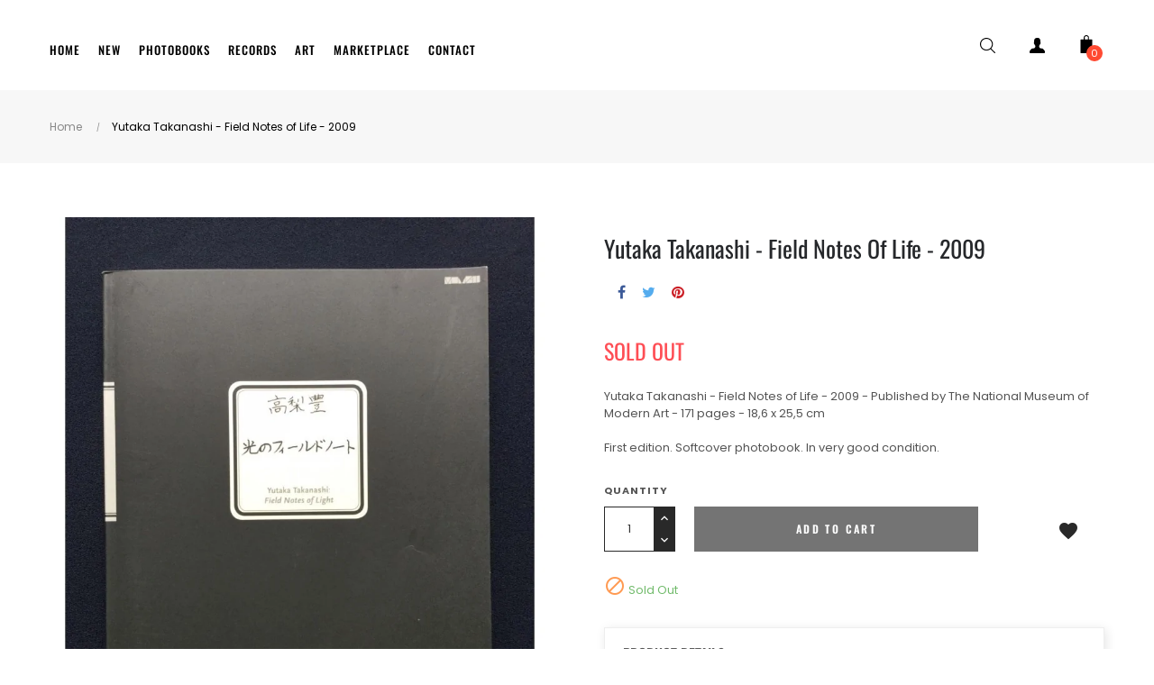

--- FILE ---
content_type: text/html; charset=utf-8
request_url: https://www.bakunen.com/yutaka-takanashi-field-notes-of-life-2009.html
body_size: 23974
content:
<!doctype html>
<html lang="en"  class="default" >

  <head>
<meta name="google-site-verification" content="NwdHXGy3eArxI7n0hUUyyhI-TCdY67uGb6-uDsbU4VI" />
    
      <head>
<meta charset="utf-8">

<style>
  html { visibility: hidden; opacity: 0; }
  html.css-ready { visibility: visible; opacity: 1; transition: opacity 0.15s ease-out; }
  #product-details { min-height: 50px; opacity: 1 !important; visibility: visible !important; }

  /* Anti-flash uniquement pendant le chargement � d�sactiv� apr�s 1s */
  #product-details.init {
    min-height: 50px;
    opacity: 1 !important;
    visibility: visible !important;
  }
</style>

<script>
  document.addEventListener('DOMContentLoaded', function () {
    const check = setInterval(function () {
      if (document.querySelector('link[href*="theme-"][rel="stylesheet"]')) {
        document.documentElement.classList.add('css-ready');
        clearInterval(check);
      }
    }, 10);
  });
</script>

<meta http-equiv="x-ua-compatible" content="ie=edge">

  <link rel="canonical" href="https://www.bakunen.com/yutaka-takanashi-field-notes-of-life-2009.html">

  <title>Yutaka Takanashi - Field Notes of Life - 2009 | Japanese Photobook</title>
  <meta name="description" content="Yutaka Takanashi - Field Notes of Life - 2009 - Published by The National Museum of Modern Art - 171 pages - 18,6 x 25,5 cm First edition. Softcover photobook. In very good condition.">
  <meta name="keywords" content="2009, field, life, takanashi, notes, yutaka">
  <meta name="robots" content="index,follow">
  <link rel="canonical" href="https://www.bakunen.com/yutaka-takanashi-field-notes-of-life-2009.html">  
      

<meta name="viewport" content="width=device-width, initial-scale=1, viewport-fit=cover">

  <link rel="icon" type="image/png" href="https://www.bakunen.com/img/favicon.ico?1530033476" sizes="32x32">
  <link rel="apple-touch-icon" href="https://www.bakunen.com/img/favicon.ico?1530033476">



<link rel="preload" href="/themes/at_decor/assets/fonts/poppins-v20-latin-regular.woff2" as="font" type="font/woff2" crossorigin>
<link rel="preload" href="/themes/at_decor/assets/fonts/oswald-v53-latin-700.woff2" as="font" type="font/woff2" crossorigin>
<link rel="preload" href="/themes/at_decor/assets/css/fonts.css" as="style" onload="this.onload=null;this.rel='stylesheet'">
<link rel="stylesheet" href="https://use.fontawesome.com/releases/v5.15.4/css/all.css" integrity="sha384-DyZ88mC6Up2uqS4h/KRg7E9eO2r5k5f93" crossorigin="anonymous">
<noscript><link rel="stylesheet" href="/themes/at_decor/assets/css/fonts.css"></noscript>


            <link rel="preload" href="https://www.bakunen.com/themes/at_decor/assets/cache/theme-d16f231252.css" as="style" onload="this.onload=null;this.rel='stylesheet'">
      <noscript><link rel="stylesheet" href="https://www.bakunen.com/themes/at_decor/assets/cache/theme-d16f231252.css"></noscript>
        


<meta property="og:title" content="Yutaka Takanashi - Field Notes of Life - 2009 | Japanese Photobook">
<meta property="og:description" content="Yutaka Takanashi - Field Notes of Life - 2009 - Published by The National Museum of Modern Art - 171 pages - 18,6 x 25,5 cm First edition. Softcover photobook. In very good condition.">
<meta property="og:type" content="product">
<meta property="og:url" content="https://www.bakunen.com/yutaka-takanashi-field-notes-of-life-2009.html">
<meta property="og:site_name" content="Bakunen - Rare Photobooks, Records, Art Store">
  <meta property="og:image" content="https://www.bakunen.com/2533-large_default/yutaka-takanashi-field-notes-of-life-2009.jpg">
  <meta property="og:image:width" content="800">
  <meta property="og:image:height" content="1000">
<meta name="twitter:card" content="summary_large_image">

  <script type="text/javascript" src="https://product-labels-app.zend-apps.com/scripts/prestashop/.js" ></script>


  <script type="text/javascript">
        var LEO_COOKIE_THEME = "AT_DECOR_PANEL_CONFIG";
        var add_cart_error = "An error occurred while processing your request. Please try again";
        var appagebuilderToken = "f8d984061b40958bf2fbac8247e9e8a5";
        var buttonwishlist_title_add = "Add to Wishlist";
        var buttonwishlist_title_remove = "Remove from WishList";
        var enable_dropdown_defaultcart = 1;
        var enable_flycart_effect = 1;
        var enable_notification = 0;
        var height_cart_item = "115";
        var isLogged = false;
        var leo_push = 0;
        var leo_token = "f8d984061b40958bf2fbac8247e9e8a5";
        var lf_is_gen_rtl = false;
        var lql_ajax_url = "https:\/\/www.bakunen.com\/module\/leoquicklogin\/leocustomer";
        var lql_is_gen_rtl = false;
        var lql_module_dir = "\/modules\/leoquicklogin\/";
        var lql_myaccount_url = "https:\/\/www.bakunen.com\/my-account";
        var lql_redirect = "";
        var number_cartitem_display = 3;
        var prestashop = {"cart":{"products":[],"totals":{"total":{"type":"total","label":"Total","amount":0,"value":"\u20ac0.00"},"total_including_tax":{"type":"total","label":"Total (tax incl.)","amount":0,"value":"\u20ac0.00"},"total_excluding_tax":{"type":"total","label":"Total (tax excl.)","amount":0,"value":"\u20ac0.00"}},"subtotals":{"products":{"type":"products","label":"Subtotal","amount":0,"value":"\u20ac0.00"},"discounts":null,"shipping":{"type":"shipping","label":"Shipping","amount":0,"value":""},"tax":null},"products_count":0,"summary_string":"0 items","vouchers":{"allowed":0,"added":[]},"discounts":[],"minimalPurchase":0,"minimalPurchaseRequired":""},"currency":{"id":1,"name":"Euro","iso_code":"EUR","iso_code_num":"978","sign":"\u20ac"},"customer":{"lastname":null,"firstname":null,"email":null,"birthday":null,"newsletter":null,"newsletter_date_add":null,"optin":null,"website":null,"company":null,"siret":null,"ape":null,"is_logged":false,"gender":{"type":null,"name":null},"addresses":[]},"language":{"name":"English (English)","iso_code":"en","locale":"en-US","language_code":"en-us","is_rtl":"0","date_format_lite":"m\/d\/Y","date_format_full":"m\/d\/Y H:i:s","id":4},"page":{"title":"","canonical":"https:\/\/www.bakunen.com\/yutaka-takanashi-field-notes-of-life-2009.html","meta":{"title":"Yutaka Takanashi - Field Notes of Life - 2009 | Japanese Photobook","description":"Yutaka Takanashi - Field Notes of Life - 2009 - Published by The National Museum of Modern Art - 171 pages - 18,6 x 25,5 cm First edition. Softcover photobook. In very good condition.","keywords":"2009, field, life, takanashi, notes, yutaka","robots":"index"},"page_name":"product","body_classes":{"lang-en":true,"lang-rtl":false,"country-FR":true,"currency-EUR":true,"layout-full-width":true,"page-product":true,"tax-display-disabled":true,"product-id-161":true,"product-Yutaka Takanashi - Field Notes of Life - 2009":true,"product-id-category-2":true,"product-id-manufacturer-88":true,"product-id-supplier-0":true,"product-available-for-order":true},"admin_notifications":[]},"shop":{"name":"Bakunen - Rare Photobooks, Records, Art Store","logo":"https:\/\/www.bakunen.com\/img\/Bakunen-logo.jpg","stores_icon":"https:\/\/www.bakunen.com\/img\/logo_stores.png","favicon":"https:\/\/www.bakunen.com\/img\/favicon.ico"},"urls":{"base_url":"https:\/\/www.bakunen.com\/","current_url":"https:\/\/www.bakunen.com\/yutaka-takanashi-field-notes-of-life-2009.html","shop_domain_url":"https:\/\/www.bakunen.com","img_ps_url":"https:\/\/www.bakunen.com\/img\/","img_cat_url":"https:\/\/www.bakunen.com\/img\/c\/","img_lang_url":"https:\/\/www.bakunen.com\/img\/l\/","img_prod_url":"https:\/\/www.bakunen.com\/img\/p\/","img_manu_url":"https:\/\/www.bakunen.com\/img\/m\/","img_sup_url":"https:\/\/www.bakunen.com\/img\/su\/","img_ship_url":"https:\/\/www.bakunen.com\/img\/s\/","img_store_url":"https:\/\/www.bakunen.com\/img\/st\/","img_col_url":"https:\/\/www.bakunen.com\/img\/co\/","img_url":"https:\/\/www.bakunen.com\/themes\/at_decor\/assets\/img\/","css_url":"https:\/\/www.bakunen.com\/themes\/at_decor\/assets\/css\/","js_url":"https:\/\/www.bakunen.com\/themes\/at_decor\/assets\/js\/","pic_url":"https:\/\/www.bakunen.com\/upload\/","pages":{"address":"https:\/\/www.bakunen.com\/address","addresses":"https:\/\/www.bakunen.com\/addresses","authentication":"https:\/\/www.bakunen.com\/login","cart":"https:\/\/www.bakunen.com\/cart","category":"https:\/\/www.bakunen.com\/index.php?controller=category","cms":"https:\/\/www.bakunen.com\/index.php?controller=cms","contact":"https:\/\/www.bakunen.com\/contact","discount":"https:\/\/www.bakunen.com\/discount","guest_tracking":"https:\/\/www.bakunen.com\/guest-tracking","history":"https:\/\/www.bakunen.com\/order-history","identity":"https:\/\/www.bakunen.com\/identity","index":"https:\/\/www.bakunen.com\/","my_account":"https:\/\/www.bakunen.com\/my-account","order_confirmation":"https:\/\/www.bakunen.com\/order-confirmation","order_detail":"https:\/\/www.bakunen.com\/index.php?controller=order-detail","order_follow":"https:\/\/www.bakunen.com\/order-follow","order":"https:\/\/www.bakunen.com\/order","order_return":"https:\/\/www.bakunen.com\/index.php?controller=order-return","order_slip":"https:\/\/www.bakunen.com\/credit-slip","pagenotfound":"https:\/\/www.bakunen.com\/page-not-found","password":"https:\/\/www.bakunen.com\/password-recovery","pdf_invoice":"https:\/\/www.bakunen.com\/index.php?controller=pdf-invoice","pdf_order_return":"https:\/\/www.bakunen.com\/index.php?controller=pdf-order-return","pdf_order_slip":"https:\/\/www.bakunen.com\/index.php?controller=pdf-order-slip","prices_drop":"https:\/\/www.bakunen.com\/prices-drop","product":"https:\/\/www.bakunen.com\/index.php?controller=product","search":"https:\/\/www.bakunen.com\/search","sitemap":"https:\/\/www.bakunen.com\/Sitemap","stores":"https:\/\/www.bakunen.com\/stores","supplier":"https:\/\/www.bakunen.com\/supplier","register":"https:\/\/www.bakunen.com\/login?create_account=1","order_login":"https:\/\/www.bakunen.com\/order?login=1"},"alternative_langs":[],"theme_assets":"\/themes\/at_decor\/assets\/","actions":{"logout":"https:\/\/www.bakunen.com\/?mylogout="},"no_picture_image":{"bySize":{"small_default":{"url":"https:\/\/www.bakunen.com\/img\/p\/en-default-small_default.jpg","width":98,"height":123},"cart_default":{"url":"https:\/\/www.bakunen.com\/img\/p\/en-default-cart_default.jpg","width":125,"height":157},"home_default":{"url":"https:\/\/www.bakunen.com\/img\/p\/en-default-home_default.jpg","width":378,"height":472},"medium_default":{"url":"https:\/\/www.bakunen.com\/img\/p\/en-default-medium_default.jpg","width":452,"height":452},"large_default":{"url":"https:\/\/www.bakunen.com\/img\/p\/en-default-large_default.jpg","width":800,"height":1000}},"small":{"url":"https:\/\/www.bakunen.com\/img\/p\/en-default-small_default.jpg","width":98,"height":123},"medium":{"url":"https:\/\/www.bakunen.com\/img\/p\/en-default-home_default.jpg","width":378,"height":472},"large":{"url":"https:\/\/www.bakunen.com\/img\/p\/en-default-large_default.jpg","width":800,"height":1000},"legend":""}},"configuration":{"display_taxes_label":false,"display_prices_tax_incl":false,"is_catalog":false,"show_prices":true,"opt_in":{"partner":false},"quantity_discount":{"type":"discount","label":"Unit discount"},"voucher_enabled":0,"return_enabled":1},"field_required":[],"breadcrumb":{"links":[{"title":"Home","url":"https:\/\/www.bakunen.com\/"},{"title":"Yutaka Takanashi - Field Notes of Life - 2009","url":"https:\/\/www.bakunen.com\/yutaka-takanashi-field-notes-of-life-2009.html"}],"count":2},"link":{"protocol_link":"https:\/\/","protocol_content":"https:\/\/"},"time":1768876453,"static_token":"f8d984061b40958bf2fbac8247e9e8a5","token":"d82bce5b48327a7e1058de22003662db","debug":false};
        var psemailsubscription_subscription = "https:\/\/www.bakunen.com\/module\/ps_emailsubscription\/subscription";
        var show_popup = 0;
        var type_dropdown_defaultcart = "dropdown";
        var type_flycart_effect = "fade";
        var width_cart_item = "265";
        var wishlist_add = "The product was successfully added to your wishlist";
        var wishlist_cancel_txt = "Cancel";
        var wishlist_confirm_del_txt = "Delete selected item?";
        var wishlist_del_default_txt = "Cannot delete default wishlist";
        var wishlist_email_txt = "Email";
        var wishlist_loggin_required = "You must be logged in to manage your wishlist";
        var wishlist_ok_txt = "Ok";
        var wishlist_quantity_required = "You must enter a quantity";
        var wishlist_remove = "The product was successfully removed from your wishlist";
        var wishlist_reset_txt = "Reset";
        var wishlist_send_txt = "Send";
        var wishlist_send_wishlist_txt = "Send wishlist";
        var wishlist_url = "https:\/\/www.bakunen.com\/module\/leofeature\/mywishlist";
        var wishlist_viewwishlist = "View your wishlist";
      </script>
<script type="text/javascript">
	var choosefile_text = "Choose file";
	var turnoff_popup_text = "Do not show this popup again";
	
	var size_item_quickview = 113;
	var style_scroll_quickview = 'vertical';
	
	var size_item_page = 113;
	var style_scroll_page = 'horizontal';
	
	var size_item_quickview_attr = 113;	
	var style_scroll_quickview_attr = 'vertical';
	
	var size_item_popup = 113;
	var style_scroll_popup = 'vertical';
</script>
<!-- @file modules\appagebuilder\views\templates\hook\header -->

<script>
	/**
	 * List functions will run when document.ready()
	 */
	var ap_list_functions = [];
	/**
	 * List functions will run when window.load()
	 */
	var ap_list_functions_loaded = [];

	/**
	 * List functions will run when document.ready() for theme
	 */

	var products_list_functions = [];
</script>


<script type='text/javascript'>
	var leoOption = {
		category_qty:0,
		product_list_image:0,
		product_one_img:1,
		productCdown: 0,
		productColor: 0,
		homeWidth: 378,
		homeheight: 472,
	}

	ap_list_functions.push(function(){
		if (typeof $.LeoCustomAjax !== "undefined" && $.isFunction($.LeoCustomAjax)) {
			var leoCustomAjax = new $.LeoCustomAjax();
			leoCustomAjax.processAjax();
		}
	});
</script>
<script type="text/javascript">
	
	var FancyboxI18nClose = "Close";
	var FancyboxI18nNext = "Next";
	var FancyboxI18nPrev = "Previous";
	var current_link = "http://www.bakunen.com/";		
	var currentURL = window.location;
	currentURL = String(currentURL);
	currentURL = currentURL.replace("https://","").replace("http://","").replace("www.","").replace( /#\w*/, "" );
	current_link = current_link.replace("https://","").replace("http://","").replace("www.","");
	var text_warning_select_txt = "Please select One to remove?";
	var text_confirm_remove_txt = "Are you sure to remove footer row?";
	var close_bt_txt = "Close";
	var list_menu = [];
	var list_menu_tmp = {};
	var list_tab = [];
	var isHomeMenu = 0;
	
</script>



<style>
  section.facet { position: absolute !important; left: -9999px !important; width: 1px !important; height: 1px !important; overflow: hidden !important; opacity: 0 !important; pointer-events: none !important; }
  #search_filters_wrapper { position: static !important; left: auto !important; width: auto !important; height: auto !important; overflow: visible !important; opacity: 1 !important; pointer-events: auto !important; }
</style>
<script>
  document.addEventListener("DOMContentLoaded", function() {
    const allowed = /(Availability|Signed|Artist Nationality|Publisher|Label|Period|Cited In)/i;
    function showAllowed() {
      document.querySelectorAll('section.facet').forEach(f => {
        const t = f.querySelector('p.facet-title');
        if (t && allowed.test(t.textContent)) {
          f.style.cssText = 'position:static!important;left:auto!important;width:auto!important;height:auto!important;overflow:visible!important;opacity:1!important;pointer-events:auto!important;';
        }
      });
    }
    showAllowed();
    const obs = new MutationObserver(showAllowed);
    obs.observe(document.getElementById('search_filters_wrapper') || document.body, { childList: true, subtree: true });
  });
</script>

<script>
  document.addEventListener("DOMContentLoaded", function () {
    function u() { if (typeof prestashop !== 'undefined' && prestashop.cart && prestashop.cart.products) $('.cart-products-count').text(prestashop.cart.products.length); }
    u();
    if (typeof prestashop !== 'undefined') prestashop.on('updateCart updatedCart cartUpdated', u);
  });
</script>

<script>
  document.addEventListener("DOMContentLoaded", function() {
    const wait = setInterval(function() {
      if (document.documentElement.classList.contains('css-ready')) {
        clearInterval(wait);

        setTimeout(function() {
          const pd = document.getElementById('product-details');
          if (pd) pd.classList.add('init');   // Active l�anti-flash

          const tab = document.querySelector('#product-details-tab a');
          if (tab) tab.click();
          $('#product-details .collapse').addClass('show');

          if (typeof prestashop !== 'undefined') prestashop.emit('updatedProduct');
          if (window.Leofeature && typeof Leofeature.productDetail === 'function') Leofeature.productDetail();
          if (window.leoProductInfo?.init) leoProductInfo.init();
          if (typeof $.fn.LeoProductDetail !== 'undefined') $('#product-details').LeoProductDetail();

          // D�sactive l�anti-flash apr�s 1 seconde ? l�accord�on fonctionne normalement
          setTimeout(() => {
            if (pd) pd.classList.remove('init');
          }, 1000);

        }, 300);
      }
    }, 30);
  });
</script>

<style>
  body#product #product-details .card-header[aria-expanded="true"] i::before,
  body#product #product-details .card-header[aria-expanded="true"] .fa-minus {
    content: "\f067" !important;
    font-weight: 900 !important;
  }
</style>

<style>
  .product-features .data-sheet dd.value a.feature-link {
    color: inherit !important;
    text-decoration: underline !important;
    transition: color 0.2s ease !important;
    cursor: pointer !important;
  }
  .product-features .data-sheet dd.value a.feature-link:hover {
    color: #dc3545 !important;
  }
</style>

<script>
// 1. On d�sactive les appels AJAX bloquants de LeoFeature & ApPageBuilder au chargement
//    ? on les lance en async apr�s le "load" de la page (l�utilisateur voit d�j� tout)
document.addEventListener('DOMContentLoaded', function() {
  // D�sactive les appels AJAX inutiles au premier chargement
  if (window.Leofeature) {
    window.Leofeature.psajax = false;           // bloque psajax.php
  }
  if (typeof ApPageBuilder !== 'undefined') {
    ApPageBuilder.isAjax = false;               // bloque apajax.php
  }
});

// 2. On relance proprement les fonctions n�cessaires APR�S le rendu complet
window.addEventListener('load', function() {
  setTimeout(function() {
    // On relance juste ce qu�il faut pour que tout fonctionne (reviews, wishlist, etc.)
    if (typeof prestashop !== 'undefined') {
      prestashop.emit('updatedProduct');
    }
    if (window.Leofeature?.productDetail) {
      Leofeature.productDetail();
    }
  }, 500);
});
</script>






</head>    
  <meta property="og:type" content="product">
  <meta property="og:url" content="https://www.bakunen.com/yutaka-takanashi-field-notes-of-life-2009.html">
  <meta property="og:title" content="Yutaka Takanashi - Field Notes of Life - 2009 | Japanese Photobook">
  <meta property="og:site_name" content="Bakunen - Rare Photobooks, Records, Art Store">
  <meta property="og:description" content="Yutaka Takanashi - Field Notes of Life - 2009 - Published by The National Museum of Modern Art - 171 pages - 18,6 x 25,5 cm First edition. Softcover photobook. In very good condition.">
  <meta property="og:image" content="https://www.bakunen.com/2533-large_default/yutaka-takanashi-field-notes-of-life-2009.jpg">

     <script type="application/ld+json">
  {
    "@context": "https://schema.org",
    "@type": "Product",
    "name": "Yutaka Takanashi - Field Notes of Life - 2009",
    "url": "https://www.bakunen.com/yutaka-takanashi-field-notes-of-life-2009.html",
    "description": "Yutaka Takanashi - Field Notes of Life - 2009 - Published by The National Museum of Modern Art - 171 pages - 18,6 x 25,5 cm   First edition. Softcover photobook. In very good condition.",
        "image": [
      "https://www.bakunen.com/2533-large_default/yutaka-takanashi-field-notes-of-life-2009.jpg",      "https://www.bakunen.com/2546-large_default/yutaka-takanashi-field-notes-of-life-2009.jpg",      "https://www.bakunen.com/2532-large_default/yutaka-takanashi-field-notes-of-life-2009.jpg",      "https://www.bakunen.com/2535-large_default/yutaka-takanashi-field-notes-of-life-2009.jpg",      "https://www.bakunen.com/2534-large_default/yutaka-takanashi-field-notes-of-life-2009.jpg",      "https://www.bakunen.com/2536-large_default/yutaka-takanashi-field-notes-of-life-2009.jpg",      "https://www.bakunen.com/2537-large_default/yutaka-takanashi-field-notes-of-life-2009.jpg",      "https://www.bakunen.com/2539-large_default/yutaka-takanashi-field-notes-of-life-2009.jpg",      "https://www.bakunen.com/2538-large_default/yutaka-takanashi-field-notes-of-life-2009.jpg",      "https://www.bakunen.com/2540-large_default/yutaka-takanashi-field-notes-of-life-2009.jpg",      "https://www.bakunen.com/2541-large_default/yutaka-takanashi-field-notes-of-life-2009.jpg",      "https://www.bakunen.com/2542-large_default/yutaka-takanashi-field-notes-of-life-2009.jpg",      "https://www.bakunen.com/2543-large_default/yutaka-takanashi-field-notes-of-life-2009.jpg",      "https://www.bakunen.com/2544-large_default/yutaka-takanashi-field-notes-of-life-2009.jpg",      "https://www.bakunen.com/2545-large_default/yutaka-takanashi-field-notes-of-life-2009.jpg",      "https://www.bakunen.com/2547-large_default/yutaka-takanashi-field-notes-of-life-2009.jpg",      "https://www.bakunen.com/2548-large_default/yutaka-takanashi-field-notes-of-life-2009.jpg",      "https://www.bakunen.com/2549-large_default/yutaka-takanashi-field-notes-of-life-2009.jpg"  ],    "offers": {
      "@type": "Offer",
      "url": "https://www.bakunen.com/yutaka-takanashi-field-notes-of-life-2009.html",
      "priceCurrency": "EUR",
      "price": 100,
      "availability": "https://schema.org/OutOfStock",
      "seller": {
        "@type": "Organization",
        "name": "Bakunen - Rare Photobooks, Records, Art Store"
      }
    }
  }
  </script>

  </head>

  <body id="product" class="lang-en country-fr currency-eur layout-full-width page-product tax-display-disabled product-id-161 product-yutaka-takanashi-field-notes-of-life-2009 product-id-category-2 product-id-manufacturer-88 product-id-supplier-0 product-available-for-order fullwidth">

    
      
    

    <main id="page">
      
              
      <header id="header">
        <div class="header-container">
          
            

  <div class="header-banner">
          <div class="container">
              <div class="inner"></div>
          </div>
        </div>



  <nav class="header-nav">
    <div class="topnav">
              <div class="inner"></div>
          </div>
    <div class="bottomnav">
              <div class="inner"></div>
          </div>
  </nav>



  <div class="header-top">
              <div class="container">
              <div class="inner"><!-- @file modules\appagebuilder\views\templates\hook\ApRow -->
    <div        class="row box-htop ApRow  has-bg bg-boxed"
                            style="background: no-repeat;"        data-bg_data=" no-repeat"        >
                                            <!-- @file modules\appagebuilder\views\templates\hook\ApColumn -->
<div    class="col-xl-4 col-lg-4 col-md-12 col-sm-12 col-xs-12 col-sp-12 col-menu ApColumn "
	    >
                    <!-- @file modules\appagebuilder\views\templates\hook\ApGenCode -->

	                

    </div><!-- @file modules\appagebuilder\views\templates\hook\ApColumn -->
<div    class="col-xl-4 col-lg-4 col-md-2 col-sm-2 col-xs-2 col-sp-2 col-logo ApColumn "
	    >
                    <!-- @file modules\appagebuilder\views\templates\hook\ApSlideShow -->
<div id="memgamenu-form_4616937693551079" class="ApMegamenu">
			    
                <nav data-megamenu-id="4616937693551079" class="leo-megamenu cavas_menu navbar navbar-default enable-canvas " role="navigation">
                            <!-- Brand and toggle get grouped for better mobile display -->
                            <div class="navbar-header">
                                    <button type="button" class="navbar-toggler hidden-lg-up" data-toggle="collapse" data-target=".megamenu-off-canvas-4616937693551079">
                                            <span class="sr-only">Toggle navigation</span>
                                            &#9776;
                                            <!--
                                            <span class="icon-bar"></span>
                                            <span class="icon-bar"></span>
                                            <span class="icon-bar"></span>
                                            -->
                                    </button>
                            </div>
                            <!-- Collect the nav links, forms, and other content for toggling -->
                                                        <div class="leo-top-menu collapse navbar-toggleable-md megamenu-off-canvas megamenu-off-canvas-4616937693551079"><ul class="nav navbar-nav megamenu horizontal"><li data-menu-type="url" class="nav-item  " >
    <a class="nav-link has-category" href="https://www.bakunen.com" target="_self">
                    
                    <span class="menu-title">Home</span>
                                    </a>
</li><li data-menu-type="category" class="nav-item  " >
    <a class="nav-link has-category" href="https://www.bakunen.com/new-arrivals/" target="_self">
                    
                    <span class="menu-title">New</span>
                                    </a>
</li><li data-menu-type="category" class="nav-item  " >
    <a class="nav-link has-category" href="https://www.bakunen.com/photo/" target="_self">
                    
                    <span class="menu-title">Photobooks</span>
                                    </a>
</li><li data-menu-type="category" class="nav-item  " >
    <a class="nav-link has-category" href="https://www.bakunen.com/records/" target="_self">
                    
                    <span class="menu-title">Records</span>
                                    </a>
</li><li data-menu-type="category" class="nav-item  " >
    <a class="nav-link has-category" href="https://www.bakunen.com/art/" target="_self">
                    
                    <span class="menu-title">Art</span>
                                    </a>
</li><li data-menu-type="category" class="nav-item  " >
    <a class="nav-link has-category" href="https://www.bakunen.com/marketplace/" target="_self">
                    
                    <span class="menu-title">Marketplace</span>
                                    </a>
</li><li data-menu-type="controller" class="nav-item  " >
    <a class="nav-link has-category" href="https://www.bakunen.com/contact" target="_self">
                    
                    <span class="menu-title">Contact</span>
                                    </a>
</li></ul></div>
            </nav>
            <script type="text/javascript">
            // <![CDATA[				
                            // var type="horizontal";
                            // checkActiveLink();
                            // checkTarget();
                            list_menu_tmp.id = '4616937693551079';
                            list_menu_tmp.type = 'horizontal';
            // ]]>
            
                                						
                                    // offCanvas();
                                    // var show_cavas = 1;
                                    // console.log('testaaa');
                                    // console.log(show_cavas);
                                    list_menu_tmp.show_cavas =1;

                    
                                        
                    list_menu_tmp.list_tab = list_tab;
                    list_menu.push(list_menu_tmp);
                    list_menu_tmp = {};	
                    list_tab = {};
                    
            </script>
    
	</div>

    </div><!-- @file modules\appagebuilder\views\templates\hook\ApColumn -->
<div    class="col-xl-4 col-lg-4 col-md-10 col-sm-10 col-xs-10 col-sp-10 col-info ApColumn "
	    >
                    <!-- @file modules\appagebuilder\views\templates\hook\ApModule -->
<!-- Block search module TOP -->
<div id="search_widget" class="search-widget js-dropdown popup-over" data-search-controller-url="//www.bakunen.com/search"> 



	<a href="javascript:void(0)" data-toggle="dropdown" class="float-xs-right popup-title">
    	<svg version="1.1" xmlns="http://www.w3.org/2000/svg" xmlns:xlink="http://www.w3.org/1999/xlink" x="0px" y="0px" width="17px" height="17px" viewBox="0 0 612.01 612.01" style="enable-background:new 0 0 612.01 612.01;" xml:space="preserve"><g><g><g><path d="M606.209,578.714L448.198,423.228C489.576,378.272,515,318.817,515,253.393C514.98,113.439,399.704,0,257.493,0
			C115.282,0,0.006,113.439,0.006,253.393s115.276,253.393,257.487,253.393c61.445,0,117.801-21.253,162.068-56.586
			l158.624,156.099c7.729,7.614,20.277,7.614,28.006,0C613.938,598.686,613.938,586.328,606.209,578.714z M257.493,467.8
			c-120.326,0-217.869-95.993-217.869-214.407S137.167,38.986,257.493,38.986c120.327,0,217.869,95.993,217.869,214.407
			S377.82,467.8,257.493,467.8z"></path></g></g></g>
		</svg>
		<i class="material-icons">&#xE5CD;</i>
	</a>



	<form method="get" action="//www.bakunen.com/search" class="popup-content dropdown-menu" id="search_form">
		<div class="search-inner">
			<input type="hidden" name="controller" value="search">
			<input type="text" name="s" value="" placeholder="Search our catalog" aria-label="Search">
			<button type="submit">
				<i class="icon-magnifier icons"></i>
			</button>
		</div>
	</form>
</div>
<!-- /Block search module TOP -->
<!-- @file modules\appagebuilder\views\templates\hook\ApQuicklogin.tpl -->
<div class="ApQuicklogin hidden">
			                    <button type="button" 
        class="leo-quicklogin-nav leo-quicklogin btn" 
        data-enable-sociallogin="enable" 
        data-type="popup" 
        data-layout="login"
                title="Quick Login">
    <i class="material-icons">&#xE851;</i>
    <span class="hidden-sm-down">Quick Login</span>
</button>            	</div>
<!-- @file modules\appagebuilder\views\templates\hook\ApModule -->
<div class="userinfo-selector links dropdown js-dropdown popup-over">
  <a href='https://www.bakunen.com/login' data-toggle="dropdown" class="popup-title" title="Account">
    <i>
      <svg version="1.1" aria-hidden="true" focusable="false" role="presentation" viewBox="0 0 485.211 485.21" class="icon icon-u"><g><path d="M394.235,333.585h-30.327c-33.495,0-60.653-27.158-60.653-60.654v-19.484c13.418-15.948,23.042-34.812,29.024-54.745c0.621-3.36,3.855-5.02,6.012-7.33c11.611-11.609,13.894-31.2,5.185-45.149c-1.186-2.117-3.322-3.953-3.201-6.576c0-17.784,0.089-35.596-0.023-53.366c-0.476-21.455-6.608-43.773-21.65-59.66c-12.144-12.836-28.819-20.479-46.022-23.75c-21.739-4.147-44.482-3.937-66.013,1.54c-18.659,4.709-36.189,15.637-47.028,31.836c-9.598,14.083-13.803,31.183-14.513,48.036c-0.266,18.094-0.061,36.233-0.116,54.371c0.413,3.631-2.667,6.088-4.058,9.094c-8.203,14.881-4.592,35.155,8.589,45.978c3.344,2.308,3.97,6.515,5.181,10.142c5.748,17.917,15.282,34.487,27.335,48.925v20.138c0,33.496-27.157,60.654-60.651,60.654H90.978c0,0-54.964,15.158-90.978,90.975v30.327c0,16.759,13.564,30.321,30.327,30.321h424.562c16.759,0,30.322-13.562,30.322-30.321V424.56C449.199,348.749,394.235,333.585,394.235,333.585z"></path></g><g></g><g></g><g></g><g></g><g></g><g></g><g></g><g></g><g></g><g></g><g></g><g></g><g></g><g></g><g></g></svg>
    </i>
 </a>
  <ul class="popup-content dropdown-menu user-info">
          <li>
        <a
          class="signin leo-quicklogin"
          data-enable-sociallogin="enable"
          data-type="popup"
          data-layout="login"
          href="javascript:void(0)"
          title="Log in to your customer account"
          rel="nofollow"
        >
          <span>Sign in</span>
        </a>
      </li>
            
		<li>
      <a
        class="ap-btn-wishlist "
        href="//www.bakunen.com/module/leofeature/mywishlist"
        title="Wishlist"
        rel="nofollow"
      >
        <span>Wishlist</span>
		(<span class="ap-total-wishlist ap-total"></span>)
      </a>
    </li>
		  </ul>
</div><!-- @file modules\appagebuilder\views\templates\hook\ApModule -->
<div id="cart-block">
  <div class="blockcart cart-preview inactive" data-refresh-url="//www.bakunen.com/module/ps_shoppingcart/ajax">
    <div class="header">
              <i>
          <svg version="1.1" xmlns="http://www.w3.org/2000/svg" xmlns:xlink="http://www.w3.org/1999/xlink" x="0px" y="0px" viewBox="0 0 279 279" style="enable-background:new 0 0 279 279;" xml:space="preserve"><path d="M222.333,66H179.5V39.67C179.5,17.521,161.812,0,139.663,0h-0.66C116.854,0,98.5,17.521,98.5,39.67V66H57.333c-4.142,0-7.833,3.358-7.833,7.5v198c0,4.142,3.691,7.5,7.833,7.5h165c4.142,0,7.167-3.358,7.167-7.5v-198C229.5,69.358,226.475,66,222.333,66z M113.5,39.67c0-13.879,11.624-24.67,25.503-24.67h0.66c13.879,0,24.837,10.791,24.837,24.67V66h-51V39.67z"></path><g></g><g></g><g></g><g></g><g></g><g></g><g></g><g></g><g></g><g></g><g></g><g></g><g></g><g></g><g></g></svg>
        </i>
        
        <span class="cart-products-count">0</span>

          </div>
  </div>
</div>
<!-- @file modules\appagebuilder\views\templates\hook\ApModule -->
<!-- @file modules\appagebuilder\views\templates\hook\ApQuicklogin.tpl -->
<div class="ApQuicklogin hidden">
			                    <button type="button" 
        class="leo-quicklogin-nav leo-quicklogin btn" 
        data-enable-sociallogin="enable" 
        data-type="popup" 
        data-layout="login"
                title="Quick Login">
    <i class="material-icons">&#xE851;</i>
    <span class="hidden-sm-down">Quick Login</span>
</button>            	</div>

    </div>            </div>
</div>
                  </div>
          </div>
  
          
        </div>
      </header>
      
        
<aside id="notifications">
  <div class="container">
    
    
    
      </div>
</aside>
      
      <section id="wrapper">
       
              <div class="container">
                
            <nav data-depth="2" class="breadcrumb hidden-sm-down">
  <div class="bearumn-inner">
  <ol itemscope itemtype="http://schema.org/BreadcrumbList">
    
              
          <li itemprop="itemListElement" itemscope itemtype="http://schema.org/ListItem">
            <a itemprop="item" href="https://www.bakunen.com/">
              <span itemprop="name">Home</span>
            </a>
            <meta itemprop="position" content="1">
          </li>
        
              
          <li itemprop="itemListElement" itemscope itemtype="http://schema.org/ListItem">
            <a itemprop="item" href="https://www.bakunen.com/yutaka-takanashi-field-notes-of-life-2009.html">
              <span itemprop="name">Yutaka Takanashi - Field Notes of Life - 2009</span>
            </a>
            <meta itemprop="position" content="2">
          </li>
        
          
    </ol>
  </div>
</nav>
          
          <div class="row">
            

            
  <div id="content-wrapper" class="col-lg-12 col-xs-12">
    
    
      
<section id="main" class="product-detail product-image-no-thumbs product-image-thumbs product-thumbs-bottom"><div class="row product-container"><div class="col-form_id-form_9367402777406408 col-md-6 col-lg-6 col-xl-6 col-sm-12 col-xs-12 col-sp-12">
  <section class="page-content" id="content" data-templateview="bottom" data-numberimage="5" data-numberimage1200="5" data-numberimage992="4" data-numberimage768="3" data-numberimage576="3" data-numberimage480="2" data-numberimage360="2" data-templatemodal="0" data-templatezoomtype="in_scrooll" data-zoomposition="right" data-zoomwindowwidth="400" data-zoomwindowheight="400">
    
      <div class="images-container">
        

          
            <div class="product-cover">






              <img id="zoom_product" data-type-zoom="" class="js-qv-product-cover img-fluid" src="https://www.bakunen.com/2533-large_default/yutaka-takanashi-field-notes-of-life-2009.jpg" alt=" " title=" " itemprop="image">
            </div>
          



          
            <div id="thumb-gallery" class="product-thumb-images">
                              <div class="thumb-container  active ">

  

    
        <a href="https://www.bakunen.com/2533-large_default/yutaka-takanashi-field-notes-of-life-2009.jpg" data-image="https://www.bakunen.com/2533-large_default/yutaka-takanashi-field-notes-of-life-2009.jpg" data-zoom-image="https://www.bakunen.com/2533-large_default/yutaka-takanashi-field-notes-of-life-2009.jpg">



          <img
            class="thumb js-thumb  selected "
            data-image-medium-src="https://www.bakunen.com/2533-medium_default/yutaka-takanashi-field-notes-of-life-2009.jpg"
            data-image-large-src="https://www.bakunen.com/2533-large_default/yutaka-takanashi-field-notes-of-life-2009.jpg"
            src="https://www.bakunen.com/2533-home_default/yutaka-takanashi-field-notes-of-life-2009.jpg"
            alt=" "
            title=" "
            itemprop="image"
          >
        </a>
      </div>
                    <div class="thumb-container ">

  

    
        <a href="https://www.bakunen.com/2546-large_default/yutaka-takanashi-field-notes-of-life-2009.jpg" data-image="https://www.bakunen.com/2546-large_default/yutaka-takanashi-field-notes-of-life-2009.jpg" data-zoom-image="https://www.bakunen.com/2546-large_default/yutaka-takanashi-field-notes-of-life-2009.jpg">



          <img
            class="thumb js-thumb "
            data-image-medium-src="https://www.bakunen.com/2546-medium_default/yutaka-takanashi-field-notes-of-life-2009.jpg"
            data-image-large-src="https://www.bakunen.com/2546-large_default/yutaka-takanashi-field-notes-of-life-2009.jpg"
            src="https://www.bakunen.com/2546-home_default/yutaka-takanashi-field-notes-of-life-2009.jpg"
            alt=" "
            title=" "
            itemprop="image"
          >
        </a>
      </div>
                    <div class="thumb-container ">

  

    
        <a href="https://www.bakunen.com/2532-large_default/yutaka-takanashi-field-notes-of-life-2009.jpg" data-image="https://www.bakunen.com/2532-large_default/yutaka-takanashi-field-notes-of-life-2009.jpg" data-zoom-image="https://www.bakunen.com/2532-large_default/yutaka-takanashi-field-notes-of-life-2009.jpg">



          <img
            class="thumb js-thumb "
            data-image-medium-src="https://www.bakunen.com/2532-medium_default/yutaka-takanashi-field-notes-of-life-2009.jpg"
            data-image-large-src="https://www.bakunen.com/2532-large_default/yutaka-takanashi-field-notes-of-life-2009.jpg"
            src="https://www.bakunen.com/2532-home_default/yutaka-takanashi-field-notes-of-life-2009.jpg"
            alt=" "
            title=" "
            itemprop="image"
          >
        </a>
      </div>
                    <div class="thumb-container ">

  

    
        <a href="https://www.bakunen.com/2535-large_default/yutaka-takanashi-field-notes-of-life-2009.jpg" data-image="https://www.bakunen.com/2535-large_default/yutaka-takanashi-field-notes-of-life-2009.jpg" data-zoom-image="https://www.bakunen.com/2535-large_default/yutaka-takanashi-field-notes-of-life-2009.jpg">



          <img
            class="thumb js-thumb "
            data-image-medium-src="https://www.bakunen.com/2535-medium_default/yutaka-takanashi-field-notes-of-life-2009.jpg"
            data-image-large-src="https://www.bakunen.com/2535-large_default/yutaka-takanashi-field-notes-of-life-2009.jpg"
            src="https://www.bakunen.com/2535-home_default/yutaka-takanashi-field-notes-of-life-2009.jpg"
            alt=" "
            title=" "
            itemprop="image"
          >
        </a>
      </div>
                    <div class="thumb-container ">

  

    
        <a href="https://www.bakunen.com/2534-large_default/yutaka-takanashi-field-notes-of-life-2009.jpg" data-image="https://www.bakunen.com/2534-large_default/yutaka-takanashi-field-notes-of-life-2009.jpg" data-zoom-image="https://www.bakunen.com/2534-large_default/yutaka-takanashi-field-notes-of-life-2009.jpg">



          <img
            class="thumb js-thumb "
            data-image-medium-src="https://www.bakunen.com/2534-medium_default/yutaka-takanashi-field-notes-of-life-2009.jpg"
            data-image-large-src="https://www.bakunen.com/2534-large_default/yutaka-takanashi-field-notes-of-life-2009.jpg"
            src="https://www.bakunen.com/2534-home_default/yutaka-takanashi-field-notes-of-life-2009.jpg"
            alt=" "
            title=" "
            itemprop="image"
          >
        </a>
      </div>
                    <div class="thumb-container ">

  

    
        <a href="https://www.bakunen.com/2536-large_default/yutaka-takanashi-field-notes-of-life-2009.jpg" data-image="https://www.bakunen.com/2536-large_default/yutaka-takanashi-field-notes-of-life-2009.jpg" data-zoom-image="https://www.bakunen.com/2536-large_default/yutaka-takanashi-field-notes-of-life-2009.jpg">



          <img
            class="thumb js-thumb "
            data-image-medium-src="https://www.bakunen.com/2536-medium_default/yutaka-takanashi-field-notes-of-life-2009.jpg"
            data-image-large-src="https://www.bakunen.com/2536-large_default/yutaka-takanashi-field-notes-of-life-2009.jpg"
            src="https://www.bakunen.com/2536-home_default/yutaka-takanashi-field-notes-of-life-2009.jpg"
            alt=" "
            title=" "
            itemprop="image"
          >
        </a>
      </div>
                    <div class="thumb-container ">

  

    
        <a href="https://www.bakunen.com/2537-large_default/yutaka-takanashi-field-notes-of-life-2009.jpg" data-image="https://www.bakunen.com/2537-large_default/yutaka-takanashi-field-notes-of-life-2009.jpg" data-zoom-image="https://www.bakunen.com/2537-large_default/yutaka-takanashi-field-notes-of-life-2009.jpg">



          <img
            class="thumb js-thumb "
            data-image-medium-src="https://www.bakunen.com/2537-medium_default/yutaka-takanashi-field-notes-of-life-2009.jpg"
            data-image-large-src="https://www.bakunen.com/2537-large_default/yutaka-takanashi-field-notes-of-life-2009.jpg"
            src="https://www.bakunen.com/2537-home_default/yutaka-takanashi-field-notes-of-life-2009.jpg"
            alt=" "
            title=" "
            itemprop="image"
          >
        </a>
      </div>
                    <div class="thumb-container ">

  

    
        <a href="https://www.bakunen.com/2539-large_default/yutaka-takanashi-field-notes-of-life-2009.jpg" data-image="https://www.bakunen.com/2539-large_default/yutaka-takanashi-field-notes-of-life-2009.jpg" data-zoom-image="https://www.bakunen.com/2539-large_default/yutaka-takanashi-field-notes-of-life-2009.jpg">



          <img
            class="thumb js-thumb "
            data-image-medium-src="https://www.bakunen.com/2539-medium_default/yutaka-takanashi-field-notes-of-life-2009.jpg"
            data-image-large-src="https://www.bakunen.com/2539-large_default/yutaka-takanashi-field-notes-of-life-2009.jpg"
            src="https://www.bakunen.com/2539-home_default/yutaka-takanashi-field-notes-of-life-2009.jpg"
            alt=" "
            title=" "
            itemprop="image"
          >
        </a>
      </div>
                    <div class="thumb-container ">

  

    
        <a href="https://www.bakunen.com/2538-large_default/yutaka-takanashi-field-notes-of-life-2009.jpg" data-image="https://www.bakunen.com/2538-large_default/yutaka-takanashi-field-notes-of-life-2009.jpg" data-zoom-image="https://www.bakunen.com/2538-large_default/yutaka-takanashi-field-notes-of-life-2009.jpg">



          <img
            class="thumb js-thumb "
            data-image-medium-src="https://www.bakunen.com/2538-medium_default/yutaka-takanashi-field-notes-of-life-2009.jpg"
            data-image-large-src="https://www.bakunen.com/2538-large_default/yutaka-takanashi-field-notes-of-life-2009.jpg"
            src="https://www.bakunen.com/2538-home_default/yutaka-takanashi-field-notes-of-life-2009.jpg"
            alt=" "
            title=" "
            itemprop="image"
          >
        </a>
      </div>
                    <div class="thumb-container ">

  

    
        <a href="https://www.bakunen.com/2540-large_default/yutaka-takanashi-field-notes-of-life-2009.jpg" data-image="https://www.bakunen.com/2540-large_default/yutaka-takanashi-field-notes-of-life-2009.jpg" data-zoom-image="https://www.bakunen.com/2540-large_default/yutaka-takanashi-field-notes-of-life-2009.jpg">



          <img
            class="thumb js-thumb "
            data-image-medium-src="https://www.bakunen.com/2540-medium_default/yutaka-takanashi-field-notes-of-life-2009.jpg"
            data-image-large-src="https://www.bakunen.com/2540-large_default/yutaka-takanashi-field-notes-of-life-2009.jpg"
            src="https://www.bakunen.com/2540-home_default/yutaka-takanashi-field-notes-of-life-2009.jpg"
            alt=" "
            title=" "
            itemprop="image"
          >
        </a>
      </div>
                    <div class="thumb-container ">

  

    
        <a href="https://www.bakunen.com/2541-large_default/yutaka-takanashi-field-notes-of-life-2009.jpg" data-image="https://www.bakunen.com/2541-large_default/yutaka-takanashi-field-notes-of-life-2009.jpg" data-zoom-image="https://www.bakunen.com/2541-large_default/yutaka-takanashi-field-notes-of-life-2009.jpg">



          <img
            class="thumb js-thumb "
            data-image-medium-src="https://www.bakunen.com/2541-medium_default/yutaka-takanashi-field-notes-of-life-2009.jpg"
            data-image-large-src="https://www.bakunen.com/2541-large_default/yutaka-takanashi-field-notes-of-life-2009.jpg"
            src="https://www.bakunen.com/2541-home_default/yutaka-takanashi-field-notes-of-life-2009.jpg"
            alt=" "
            title=" "
            itemprop="image"
          >
        </a>
      </div>
                    <div class="thumb-container ">

  

    
        <a href="https://www.bakunen.com/2542-large_default/yutaka-takanashi-field-notes-of-life-2009.jpg" data-image="https://www.bakunen.com/2542-large_default/yutaka-takanashi-field-notes-of-life-2009.jpg" data-zoom-image="https://www.bakunen.com/2542-large_default/yutaka-takanashi-field-notes-of-life-2009.jpg">



          <img
            class="thumb js-thumb "
            data-image-medium-src="https://www.bakunen.com/2542-medium_default/yutaka-takanashi-field-notes-of-life-2009.jpg"
            data-image-large-src="https://www.bakunen.com/2542-large_default/yutaka-takanashi-field-notes-of-life-2009.jpg"
            src="https://www.bakunen.com/2542-home_default/yutaka-takanashi-field-notes-of-life-2009.jpg"
            alt=" "
            title=" "
            itemprop="image"
          >
        </a>
      </div>
                    <div class="thumb-container ">

  

    
        <a href="https://www.bakunen.com/2543-large_default/yutaka-takanashi-field-notes-of-life-2009.jpg" data-image="https://www.bakunen.com/2543-large_default/yutaka-takanashi-field-notes-of-life-2009.jpg" data-zoom-image="https://www.bakunen.com/2543-large_default/yutaka-takanashi-field-notes-of-life-2009.jpg">



          <img
            class="thumb js-thumb "
            data-image-medium-src="https://www.bakunen.com/2543-medium_default/yutaka-takanashi-field-notes-of-life-2009.jpg"
            data-image-large-src="https://www.bakunen.com/2543-large_default/yutaka-takanashi-field-notes-of-life-2009.jpg"
            src="https://www.bakunen.com/2543-home_default/yutaka-takanashi-field-notes-of-life-2009.jpg"
            alt=" "
            title=" "
            itemprop="image"
          >
        </a>
      </div>
                    <div class="thumb-container ">

  

    
        <a href="https://www.bakunen.com/2544-large_default/yutaka-takanashi-field-notes-of-life-2009.jpg" data-image="https://www.bakunen.com/2544-large_default/yutaka-takanashi-field-notes-of-life-2009.jpg" data-zoom-image="https://www.bakunen.com/2544-large_default/yutaka-takanashi-field-notes-of-life-2009.jpg">



          <img
            class="thumb js-thumb "
            data-image-medium-src="https://www.bakunen.com/2544-medium_default/yutaka-takanashi-field-notes-of-life-2009.jpg"
            data-image-large-src="https://www.bakunen.com/2544-large_default/yutaka-takanashi-field-notes-of-life-2009.jpg"
            src="https://www.bakunen.com/2544-home_default/yutaka-takanashi-field-notes-of-life-2009.jpg"
            alt=" "
            title=" "
            itemprop="image"
          >
        </a>
      </div>
                    <div class="thumb-container ">

  

    
        <a href="https://www.bakunen.com/2545-large_default/yutaka-takanashi-field-notes-of-life-2009.jpg" data-image="https://www.bakunen.com/2545-large_default/yutaka-takanashi-field-notes-of-life-2009.jpg" data-zoom-image="https://www.bakunen.com/2545-large_default/yutaka-takanashi-field-notes-of-life-2009.jpg">



          <img
            class="thumb js-thumb "
            data-image-medium-src="https://www.bakunen.com/2545-medium_default/yutaka-takanashi-field-notes-of-life-2009.jpg"
            data-image-large-src="https://www.bakunen.com/2545-large_default/yutaka-takanashi-field-notes-of-life-2009.jpg"
            src="https://www.bakunen.com/2545-home_default/yutaka-takanashi-field-notes-of-life-2009.jpg"
            alt=" "
            title=" "
            itemprop="image"
          >
        </a>
      </div>
                    <div class="thumb-container ">

  

    
        <a href="https://www.bakunen.com/2547-large_default/yutaka-takanashi-field-notes-of-life-2009.jpg" data-image="https://www.bakunen.com/2547-large_default/yutaka-takanashi-field-notes-of-life-2009.jpg" data-zoom-image="https://www.bakunen.com/2547-large_default/yutaka-takanashi-field-notes-of-life-2009.jpg">



          <img
            class="thumb js-thumb "
            data-image-medium-src="https://www.bakunen.com/2547-medium_default/yutaka-takanashi-field-notes-of-life-2009.jpg"
            data-image-large-src="https://www.bakunen.com/2547-large_default/yutaka-takanashi-field-notes-of-life-2009.jpg"
            src="https://www.bakunen.com/2547-home_default/yutaka-takanashi-field-notes-of-life-2009.jpg"
            alt=" "
            title=" "
            itemprop="image"
          >
        </a>
      </div>
                    <div class="thumb-container ">

  

    
        <a href="https://www.bakunen.com/2548-large_default/yutaka-takanashi-field-notes-of-life-2009.jpg" data-image="https://www.bakunen.com/2548-large_default/yutaka-takanashi-field-notes-of-life-2009.jpg" data-zoom-image="https://www.bakunen.com/2548-large_default/yutaka-takanashi-field-notes-of-life-2009.jpg">



          <img
            class="thumb js-thumb "
            data-image-medium-src="https://www.bakunen.com/2548-medium_default/yutaka-takanashi-field-notes-of-life-2009.jpg"
            data-image-large-src="https://www.bakunen.com/2548-large_default/yutaka-takanashi-field-notes-of-life-2009.jpg"
            src="https://www.bakunen.com/2548-home_default/yutaka-takanashi-field-notes-of-life-2009.jpg"
            alt=" "
            title=" "
            itemprop="image"
          >
        </a>
      </div>
                    <div class="thumb-container ">

  

    
        <a href="https://www.bakunen.com/2549-large_default/yutaka-takanashi-field-notes-of-life-2009.jpg" data-image="https://www.bakunen.com/2549-large_default/yutaka-takanashi-field-notes-of-life-2009.jpg" data-zoom-image="https://www.bakunen.com/2549-large_default/yutaka-takanashi-field-notes-of-life-2009.jpg">



          <img
            class="thumb js-thumb "
            data-image-medium-src="https://www.bakunen.com/2549-medium_default/yutaka-takanashi-field-notes-of-life-2009.jpg"
            data-image-large-src="https://www.bakunen.com/2549-large_default/yutaka-takanashi-field-notes-of-life-2009.jpg"
            src="https://www.bakunen.com/2549-home_default/yutaka-takanashi-field-notes-of-life-2009.jpg"
            alt=" "
            title=" "
            itemprop="image"
          >
        </a>
      </div>
      </div>

                
                    			<div class="arrows-product-fake slick-arrows">
        			  <button class="slick-prev slick-arrow" aria-label="Previous" type="button" >Previous</button>
        			  <button class="slick-next slick-arrow" aria-label="Next" type="button">Next</button>
        			</div>
            


          

        
        
      </div>
    
  </section>



  <div class="modal fade js-product-images-modal leo-product-modal" id="product-modal" data-thumbnails=".product-images-161">
  <div class="modal-dialog" role="document">
    <div class="modal-content">
      <div class="modal-body">
                <figure>
          <img class="js-modal-product-cover product-cover-modal" width="800" src="https://www.bakunen.com/2533-large_default/yutaka-takanashi-field-notes-of-life-2009.jpg" alt=" " title=" " itemprop="image">
          <figcaption class="image-caption">
            
              <div id="product-description-short" itemprop="description"><p>Yutaka Takanashi - Field Notes of Life - 2009 - Published by The National Museum of Modern Art - 171 pages - 18,6 x 25,5 cm <br /><br />First edition. Softcover photobook. In very good condition.</p></div>
            
          </figcaption>
        </figure>
        <aside id="thumbnails" class="thumbnails text-sm-center">
          
            <div class="product-images product-images-161">
                              <div class="thumb-container">
                  <img data-image-large-src="https://www.bakunen.com/2533-large_default/yutaka-takanashi-field-notes-of-life-2009.jpg" class="thumb img-fluid js-modal-thumb selected " src="https://www.bakunen.com/2533-home_default/yutaka-takanashi-field-notes-of-life-2009.jpg" alt=" " title=" " width="378" itemprop="image">
                </div>
                              <div class="thumb-container">
                  <img data-image-large-src="https://www.bakunen.com/2546-large_default/yutaka-takanashi-field-notes-of-life-2009.jpg" class="thumb img-fluid js-modal-thumb" src="https://www.bakunen.com/2546-home_default/yutaka-takanashi-field-notes-of-life-2009.jpg" alt=" " title=" " width="378" itemprop="image">
                </div>
                              <div class="thumb-container">
                  <img data-image-large-src="https://www.bakunen.com/2532-large_default/yutaka-takanashi-field-notes-of-life-2009.jpg" class="thumb img-fluid js-modal-thumb" src="https://www.bakunen.com/2532-home_default/yutaka-takanashi-field-notes-of-life-2009.jpg" alt=" " title=" " width="378" itemprop="image">
                </div>
                              <div class="thumb-container">
                  <img data-image-large-src="https://www.bakunen.com/2535-large_default/yutaka-takanashi-field-notes-of-life-2009.jpg" class="thumb img-fluid js-modal-thumb" src="https://www.bakunen.com/2535-home_default/yutaka-takanashi-field-notes-of-life-2009.jpg" alt=" " title=" " width="378" itemprop="image">
                </div>
                              <div class="thumb-container">
                  <img data-image-large-src="https://www.bakunen.com/2534-large_default/yutaka-takanashi-field-notes-of-life-2009.jpg" class="thumb img-fluid js-modal-thumb" src="https://www.bakunen.com/2534-home_default/yutaka-takanashi-field-notes-of-life-2009.jpg" alt=" " title=" " width="378" itemprop="image">
                </div>
                              <div class="thumb-container">
                  <img data-image-large-src="https://www.bakunen.com/2536-large_default/yutaka-takanashi-field-notes-of-life-2009.jpg" class="thumb img-fluid js-modal-thumb" src="https://www.bakunen.com/2536-home_default/yutaka-takanashi-field-notes-of-life-2009.jpg" alt=" " title=" " width="378" itemprop="image">
                </div>
                              <div class="thumb-container">
                  <img data-image-large-src="https://www.bakunen.com/2537-large_default/yutaka-takanashi-field-notes-of-life-2009.jpg" class="thumb img-fluid js-modal-thumb" src="https://www.bakunen.com/2537-home_default/yutaka-takanashi-field-notes-of-life-2009.jpg" alt=" " title=" " width="378" itemprop="image">
                </div>
                              <div class="thumb-container">
                  <img data-image-large-src="https://www.bakunen.com/2539-large_default/yutaka-takanashi-field-notes-of-life-2009.jpg" class="thumb img-fluid js-modal-thumb" src="https://www.bakunen.com/2539-home_default/yutaka-takanashi-field-notes-of-life-2009.jpg" alt=" " title=" " width="378" itemprop="image">
                </div>
                              <div class="thumb-container">
                  <img data-image-large-src="https://www.bakunen.com/2538-large_default/yutaka-takanashi-field-notes-of-life-2009.jpg" class="thumb img-fluid js-modal-thumb" src="https://www.bakunen.com/2538-home_default/yutaka-takanashi-field-notes-of-life-2009.jpg" alt=" " title=" " width="378" itemprop="image">
                </div>
                              <div class="thumb-container">
                  <img data-image-large-src="https://www.bakunen.com/2540-large_default/yutaka-takanashi-field-notes-of-life-2009.jpg" class="thumb img-fluid js-modal-thumb" src="https://www.bakunen.com/2540-home_default/yutaka-takanashi-field-notes-of-life-2009.jpg" alt=" " title=" " width="378" itemprop="image">
                </div>
                              <div class="thumb-container">
                  <img data-image-large-src="https://www.bakunen.com/2541-large_default/yutaka-takanashi-field-notes-of-life-2009.jpg" class="thumb img-fluid js-modal-thumb" src="https://www.bakunen.com/2541-home_default/yutaka-takanashi-field-notes-of-life-2009.jpg" alt=" " title=" " width="378" itemprop="image">
                </div>
                              <div class="thumb-container">
                  <img data-image-large-src="https://www.bakunen.com/2542-large_default/yutaka-takanashi-field-notes-of-life-2009.jpg" class="thumb img-fluid js-modal-thumb" src="https://www.bakunen.com/2542-home_default/yutaka-takanashi-field-notes-of-life-2009.jpg" alt=" " title=" " width="378" itemprop="image">
                </div>
                              <div class="thumb-container">
                  <img data-image-large-src="https://www.bakunen.com/2543-large_default/yutaka-takanashi-field-notes-of-life-2009.jpg" class="thumb img-fluid js-modal-thumb" src="https://www.bakunen.com/2543-home_default/yutaka-takanashi-field-notes-of-life-2009.jpg" alt=" " title=" " width="378" itemprop="image">
                </div>
                              <div class="thumb-container">
                  <img data-image-large-src="https://www.bakunen.com/2544-large_default/yutaka-takanashi-field-notes-of-life-2009.jpg" class="thumb img-fluid js-modal-thumb" src="https://www.bakunen.com/2544-home_default/yutaka-takanashi-field-notes-of-life-2009.jpg" alt=" " title=" " width="378" itemprop="image">
                </div>
                              <div class="thumb-container">
                  <img data-image-large-src="https://www.bakunen.com/2545-large_default/yutaka-takanashi-field-notes-of-life-2009.jpg" class="thumb img-fluid js-modal-thumb" src="https://www.bakunen.com/2545-home_default/yutaka-takanashi-field-notes-of-life-2009.jpg" alt=" " title=" " width="378" itemprop="image">
                </div>
                              <div class="thumb-container">
                  <img data-image-large-src="https://www.bakunen.com/2547-large_default/yutaka-takanashi-field-notes-of-life-2009.jpg" class="thumb img-fluid js-modal-thumb" src="https://www.bakunen.com/2547-home_default/yutaka-takanashi-field-notes-of-life-2009.jpg" alt=" " title=" " width="378" itemprop="image">
                </div>
                              <div class="thumb-container">
                  <img data-image-large-src="https://www.bakunen.com/2548-large_default/yutaka-takanashi-field-notes-of-life-2009.jpg" class="thumb img-fluid js-modal-thumb" src="https://www.bakunen.com/2548-home_default/yutaka-takanashi-field-notes-of-life-2009.jpg" alt=" " title=" " width="378" itemprop="image">
                </div>
                              <div class="thumb-container">
                  <img data-image-large-src="https://www.bakunen.com/2549-large_default/yutaka-takanashi-field-notes-of-life-2009.jpg" class="thumb img-fluid js-modal-thumb" src="https://www.bakunen.com/2549-home_default/yutaka-takanashi-field-notes-of-life-2009.jpg" alt=" " title=" " width="378" itemprop="image">
                </div>
               
            </div>
            
        </aside>
      </div>
    </div><!-- /.modal-content -->
  </div><!-- /.modal-dialog -->
</div><!-- /.modal -->


<script>
  (function() {
    'use strict';

    const mainImg = document.getElementById('zoom_product');
    if (!mainImg) return;

    // Clic sur miniature
    document.addEventListener('click', function(e) {
      const link = e.target.closest('a[data-image]');
      if (!link) return;
      e.preventDefault();
      mainImg.src = link.dataset.image;

      // Active
      document.querySelectorAll('.thumb-container').forEach(c => c.classList.remove('active'));
      link.parentElement.classList.add('active');
    });

    // Flèches
    document.querySelector('.slick-prev')?.addEventListener('click', () => {
      const active = document.querySelector('.thumb-container.active');
      const prev = active?.previousElementSibling;
      if (prev) prev.querySelector('a[data-image]').click();
    });

    document.querySelector('.slick-next')?.addEventListener('click', () => {
      const active = document.querySelector('.thumb-container.active');
      const next = active?.nextElementSibling;
      if (next) next.querySelector('a[data-image]').click();
    });



    // Swipe mobile
    let startX = 0;
    const gallery = document.getElementById('thumb-gallery');
    if (gallery) {
      gallery.addEventListener('touchstart', e => startX = e.touches[0].clientX, { passive: true });
      gallery.addEventListener('touchend', e => {
        if (!startX) return;
        const endX = e.changedTouches[0].clientX;
        const diff = startX - endX;
        if (diff > 50) document.querySelector('.slick-next')?.click();
        if (diff < -50) document.querySelector('.slick-prev')?.click();
        startX = 0;
      }, { passive: true });
    }



  })();
</script>
                            </div><div class="col-form_id-form_15874367062488778 col-md-6 col-lg-6 col-xl-6 col-sm-12 col-xs-12 col-sp-12">

	
		<h1 class="h1 product-detail-name" itemprop="name">Yutaka Takanashi - Field Notes of Life - 2009</h1>
	


	<div class="product-additional-info"> 
  

      <div class="social-sharing">
      <span>Share</span>
      <ul>
                  <li class="facebook icon-gray"><a href="https://www.facebook.com/sharer.php?u=https%3A%2F%2Fwww.bakunen.com%2Fyutaka-takanashi-field-notes-of-life-2009.html" class="text-hide" title="Share" target="_blank">Share</a></li>
                  <li class="twitter icon-gray"><a href="https://twitter.com/intent/tweet?text=Yutaka+Takanashi+-+Field+Notes+of+Life+-+2009 https%3A%2F%2Fwww.bakunen.com%2Fyutaka-takanashi-field-notes-of-life-2009.html" class="text-hide" title="Tweet" target="_blank">Tweet</a></li>
                  <li class="pinterest icon-gray"><a href="https://www.pinterest.com/pin/create/button/?media=https%3A%2F%2Fwww.bakunen.com%2F2533%2Fyutaka-takanashi-field-notes-of-life-2009.jpg&amp;url=https%3A%2F%2Fwww.bakunen.com%2Fyutaka-takanashi-field-notes-of-life-2009.html" class="text-hide" title="Pinterest" target="_blank">Pinterest</a></li>
              </ul>
    </div>
  

</div>



	  <div class="product-prices" itemprop="offers" itemscope itemtype="https://schema.org/Offer">
    <meta itemprop="priceCurrency" content="EUR">
    <meta itemprop="price" content="100">
    <link itemprop="availability" href="https://schema.org/OutOfStock">

    
          

    
      <div class="product-price h5 ">




        <div class="current-price">
                      <span class="price">SOLD OUT</span>
                  </div>

        
                  
      </div>
    

    
          

    
          

    
          

    

    <div class="tax-shipping-delivery-label">
              
                    
              
                        </div>
  </div>



<h2>
<span style="font-weight:normal">
<span style="font-size:13px;">
<span style="font-family:Poppins, sans-serif";>
<span style="line-height:1.5;">
<span style="color:#545454;">
<div id="product-description-short-161" class="description-short" itemprop="description"><p>Yutaka Takanashi - Field Notes of Life - 2009 - Published by The National Museum of Modern Art - 171 pages - 18,6 x 25,5 cm <br /><br />First edition. Softcover photobook. In very good condition.</p></div></span></span></span></span></span></h2>
<div class="product-actions">
  
  <form action="https://www.bakunen.com/cart" method="post" id="add-to-cart-or-refresh">
	<input type="hidden" name="token" value="f8d984061b40958bf2fbac8247e9e8a5">
	<input type="hidden" name="id_product" value="161" id="product_page_product_id">
	<input type="hidden" name="id_customization" value="0" id="product_customization_id">
	
	
		<div class="product-variants">
  </div>
	

	
			
	
	
		<section class="product-discounts">
  </section>
	
	
	


		
<div class="product-add-to-cart">
      <span class="control-label">Quantity</span>

    
      <div class="product-quantity clearfix">
        <div class="qty clearfix">
          <input
            type="number"
            name="qty"
            id="quantity_wanted"
            value="1"
            class="input-group"
            min="1"
            aria-label="Quantity"
          >
        </div>

        <div class="add">
          <button
            class="btn btn-primary add-to-cart"
            data-button-action="add-to-cart"
            type="submit"
                          disabled
                      >
            <i class="material-icons shopping-cart">&#xE547;</i>
            Add to cart
          </button>
        </div>
        <div class="leo-compare-wishlist-button">
          <div class="wishlist">
                    <button type="button"
                class="leo-wishlist-button btn-product btn-primary btn"
                data-id-wishlist=""
                data-id-product="161"
                data-id-product-attribute="0"
                title="Add to Wishlist">
            <span class="leo-wishlist-bt-loading cssload-speeding-wheel"></span>
            <span class="leo-wishlist-bt-content">
                <i class="icon-btn-product icon-wishlist material-icons">&#xE87D;</i>
                <span class="name-btn-product">Add to Wishlist</span>
            </span>
        </button>
    </div>
          
        </div>
	
      </div>
    

    
      <span id="product-availability">
                              <i class="material-icons product-unavailable">&#xE14B;</i>
                    Sold Out
              </span>
    
    
    
      <p class="product-minimal-quantity">
              </p>
    
  </div>
                             
              
        

	
		<input class="product-refresh ps-hidden-by-js" name="refresh" type="submit" value="Refresh">
	
	
  </form>
  
	
</div>

<div class="products-accordion" id="accordion" role="tablist" aria-multiselectable="true">

    
    <div class="card" id="product-detail">
    <div class="card-header" role="tab">
      <h4 class="h5">
        <a data-toggle="collapse" data-parent="#accordion" href="#collapsedetails" aria-expanded="false">
          Product Details
        </a>
      </h4>
    </div>
    <div id="collapsedetails" class="collapse" role="tabpanel">
      <div class="card-block">
        <div data-product="{&quot;id&quot;:161,&quot;attributes&quot;:[],&quot;show_price&quot;:true,&quot;weight_unit&quot;:&quot;kg&quot;,&quot;url&quot;:&quot;https:\/\/www.bakunen.com\/yutaka-takanashi-field-notes-of-life-2009.html&quot;,&quot;canonical_url&quot;:&quot;https:\/\/www.bakunen.com\/yutaka-takanashi-field-notes-of-life-2009.html&quot;,&quot;add_to_cart_url&quot;:null,&quot;condition&quot;:false,&quot;delivery_information&quot;:null,&quot;embedded_attributes&quot;:{&quot;id_shop_default&quot;:&quot;1&quot;,&quot;id_manufacturer&quot;:&quot;88&quot;,&quot;id_supplier&quot;:&quot;0&quot;,&quot;reference&quot;:&quot;&quot;,&quot;is_virtual&quot;:&quot;0&quot;,&quot;delivery_in_stock&quot;:&quot;&quot;,&quot;delivery_out_stock&quot;:&quot;&quot;,&quot;id_category_default&quot;:&quot;2&quot;,&quot;on_sale&quot;:&quot;0&quot;,&quot;online_only&quot;:&quot;0&quot;,&quot;ecotax&quot;:0,&quot;minimal_quantity&quot;:&quot;1&quot;,&quot;low_stock_threshold&quot;:null,&quot;low_stock_alert&quot;:&quot;0&quot;,&quot;price&quot;:&quot;\u20ac100.00&quot;,&quot;unity&quot;:&quot;&quot;,&quot;unit_price_ratio&quot;:&quot;0.000000&quot;,&quot;additional_shipping_cost&quot;:&quot;0.000000&quot;,&quot;customizable&quot;:&quot;0&quot;,&quot;text_fields&quot;:&quot;0&quot;,&quot;uploadable_files&quot;:&quot;0&quot;,&quot;redirect_type&quot;:&quot;404&quot;,&quot;id_type_redirected&quot;:&quot;0&quot;,&quot;available_for_order&quot;:&quot;1&quot;,&quot;available_date&quot;:&quot;0000-00-00&quot;,&quot;show_condition&quot;:&quot;0&quot;,&quot;condition&quot;:&quot;new&quot;,&quot;show_price&quot;:&quot;1&quot;,&quot;indexed&quot;:&quot;1&quot;,&quot;visibility&quot;:&quot;both&quot;,&quot;cache_default_attribute&quot;:&quot;0&quot;,&quot;advanced_stock_management&quot;:&quot;0&quot;,&quot;date_add&quot;:&quot;2018-06-21 10:53:56&quot;,&quot;date_upd&quot;:&quot;2020-10-27 16:56:59&quot;,&quot;pack_stock_type&quot;:&quot;3&quot;,&quot;meta_description&quot;:&quot;Yutaka Takanashi - Field Notes of Life - 2009 - Published by The National Museum of Modern Art - 171 pages - 18,6 x 25,5 cm First edition. Softcover photobook. In very good condition.&quot;,&quot;meta_keywords&quot;:&quot;2009, field, life, takanashi, notes, yutaka&quot;,&quot;meta_title&quot;:&quot;Yutaka Takanashi - Field Notes of Life - 2009 | Japanese Photobook&quot;,&quot;link_rewrite&quot;:&quot;yutaka-takanashi-field-notes-of-life-2009&quot;,&quot;name&quot;:&quot;Yutaka Takanashi - Field Notes of Life - 2009&quot;,&quot;description&quot;:null,&quot;description_short&quot;:&quot;&lt;p&gt;Yutaka Takanashi - Field Notes of Life - 2009 - Published by The National Museum of Modern Art - 171 pages - 18,6 x 25,5 cm &lt;br \/&gt;&lt;br \/&gt;First edition. Softcover photobook. In very good condition.&lt;\/p&gt;&quot;,&quot;available_now&quot;:&quot;&quot;,&quot;available_later&quot;:&quot;&quot;,&quot;id&quot;:161,&quot;id_product&quot;:161,&quot;out_of_stock&quot;:2,&quot;new&quot;:0,&quot;id_product_attribute&quot;:0,&quot;quantity_wanted&quot;:1,&quot;extraContent&quot;:[],&quot;allow_oosp&quot;:0,&quot;category&quot;:&quot;home&quot;,&quot;category_name&quot;:&quot;Home&quot;,&quot;link&quot;:&quot;https:\/\/www.bakunen.com\/yutaka-takanashi-field-notes-of-life-2009.html&quot;,&quot;attribute_price&quot;:0,&quot;price_tax_exc&quot;:100,&quot;price_without_reduction&quot;:100,&quot;reduction&quot;:0,&quot;specific_prices&quot;:[],&quot;quantity&quot;:0,&quot;quantity_all_versions&quot;:0,&quot;id_image&quot;:&quot;en-default&quot;,&quot;features&quot;:[{&quot;name&quot;:&quot;Artist&quot;,&quot;value&quot;:&quot;Yutaka Takanashi&quot;,&quot;id_feature&quot;:&quot;101&quot;,&quot;position&quot;:&quot;0&quot;},{&quot;name&quot;:&quot;Artist Nationality&quot;,&quot;value&quot;:&quot;Japanese&quot;,&quot;id_feature&quot;:&quot;102&quot;,&quot;position&quot;:&quot;1&quot;},{&quot;name&quot;:&quot;Publisher&quot;,&quot;value&quot;:&quot;The National Museum of Modern Art&quot;,&quot;id_feature&quot;:&quot;103&quot;,&quot;position&quot;:&quot;2&quot;},{&quot;name&quot;:&quot;Country&quot;,&quot;value&quot;:&quot;Japan&quot;,&quot;id_feature&quot;:&quot;105&quot;,&quot;position&quot;:&quot;4&quot;},{&quot;name&quot;:&quot;Year&quot;,&quot;value&quot;:&quot;2009&quot;,&quot;id_feature&quot;:&quot;106&quot;,&quot;position&quot;:&quot;5&quot;},{&quot;name&quot;:&quot;Period&quot;,&quot;value&quot;:&quot;2000s&quot;,&quot;id_feature&quot;:&quot;107&quot;,&quot;position&quot;:&quot;6&quot;},{&quot;name&quot;:&quot;Product Type&quot;,&quot;value&quot;:&quot;Book&quot;,&quot;id_feature&quot;:&quot;108&quot;,&quot;position&quot;:&quot;7&quot;},{&quot;name&quot;:&quot;Binding&quot;,&quot;value&quot;:&quot;Softcover&quot;,&quot;id_feature&quot;:&quot;109&quot;,&quot;position&quot;:&quot;8&quot;},{&quot;name&quot;:&quot;Edition&quot;,&quot;value&quot;:&quot;First Edition&quot;,&quot;id_feature&quot;:&quot;110&quot;,&quot;position&quot;:&quot;9&quot;},{&quot;name&quot;:&quot;Printing&quot;,&quot;value&quot;:&quot;First Printing&quot;,&quot;id_feature&quot;:&quot;112&quot;,&quot;position&quot;:&quot;11&quot;},{&quot;name&quot;:&quot;Genre&quot;,&quot;value&quot;:&quot;Photography&quot;,&quot;id_feature&quot;:&quot;113&quot;,&quot;position&quot;:&quot;12&quot;},{&quot;name&quot;:&quot;Theme&quot;,&quot;value&quot;:&quot;Provoke style&quot;,&quot;id_feature&quot;:&quot;114&quot;,&quot;position&quot;:&quot;13&quot;},{&quot;name&quot;:&quot;Condition&quot;,&quot;value&quot;:&quot;Very Good&quot;,&quot;id_feature&quot;:&quot;116&quot;,&quot;position&quot;:&quot;15&quot;},{&quot;name&quot;:&quot;Signed&quot;,&quot;value&quot;:&quot;No&quot;,&quot;id_feature&quot;:&quot;117&quot;,&quot;position&quot;:&quot;16&quot;},{&quot;name&quot;:&quot;Limited Edition&quot;,&quot;value&quot;:&quot;No&quot;,&quot;id_feature&quot;:&quot;118&quot;,&quot;position&quot;:&quot;17&quot;},{&quot;name&quot;:&quot;Numbered Edition&quot;,&quot;value&quot;:&quot;No&quot;,&quot;id_feature&quot;:&quot;119&quot;,&quot;position&quot;:&quot;18&quot;}],&quot;attachments&quot;:[],&quot;virtual&quot;:0,&quot;pack&quot;:0,&quot;packItems&quot;:[],&quot;nopackprice&quot;:0,&quot;customization_required&quot;:false,&quot;rate&quot;:0,&quot;tax_name&quot;:&quot;&quot;,&quot;ecotax_rate&quot;:0,&quot;unit_price&quot;:&quot;&quot;,&quot;customizations&quot;:{&quot;fields&quot;:[]},&quot;id_customization&quot;:0,&quot;is_customizable&quot;:false,&quot;show_quantities&quot;:false,&quot;quantity_label&quot;:&quot;Item&quot;,&quot;quantity_discounts&quot;:[],&quot;customer_group_discount&quot;:0,&quot;images&quot;:[{&quot;bySize&quot;:{&quot;small_default&quot;:{&quot;url&quot;:&quot;https:\/\/www.bakunen.com\/2533-small_default\/yutaka-takanashi-field-notes-of-life-2009.jpg&quot;,&quot;width&quot;:98,&quot;height&quot;:123},&quot;cart_default&quot;:{&quot;url&quot;:&quot;https:\/\/www.bakunen.com\/2533-cart_default\/yutaka-takanashi-field-notes-of-life-2009.jpg&quot;,&quot;width&quot;:125,&quot;height&quot;:157},&quot;home_default&quot;:{&quot;url&quot;:&quot;https:\/\/www.bakunen.com\/2533-home_default\/yutaka-takanashi-field-notes-of-life-2009.jpg&quot;,&quot;width&quot;:378,&quot;height&quot;:472},&quot;medium_default&quot;:{&quot;url&quot;:&quot;https:\/\/www.bakunen.com\/2533-medium_default\/yutaka-takanashi-field-notes-of-life-2009.jpg&quot;,&quot;width&quot;:452,&quot;height&quot;:452},&quot;large_default&quot;:{&quot;url&quot;:&quot;https:\/\/www.bakunen.com\/2533-large_default\/yutaka-takanashi-field-notes-of-life-2009.jpg&quot;,&quot;width&quot;:800,&quot;height&quot;:1000}},&quot;small&quot;:{&quot;url&quot;:&quot;https:\/\/www.bakunen.com\/2533-small_default\/yutaka-takanashi-field-notes-of-life-2009.jpg&quot;,&quot;width&quot;:98,&quot;height&quot;:123},&quot;medium&quot;:{&quot;url&quot;:&quot;https:\/\/www.bakunen.com\/2533-home_default\/yutaka-takanashi-field-notes-of-life-2009.jpg&quot;,&quot;width&quot;:378,&quot;height&quot;:472},&quot;large&quot;:{&quot;url&quot;:&quot;https:\/\/www.bakunen.com\/2533-large_default\/yutaka-takanashi-field-notes-of-life-2009.jpg&quot;,&quot;width&quot;:800,&quot;height&quot;:1000},&quot;legend&quot;:&quot; &quot;,&quot;id_image&quot;:&quot;2533&quot;,&quot;cover&quot;:&quot;1&quot;,&quot;position&quot;:&quot;1&quot;,&quot;associatedVariants&quot;:[]},{&quot;bySize&quot;:{&quot;small_default&quot;:{&quot;url&quot;:&quot;https:\/\/www.bakunen.com\/2546-small_default\/yutaka-takanashi-field-notes-of-life-2009.jpg&quot;,&quot;width&quot;:98,&quot;height&quot;:123},&quot;cart_default&quot;:{&quot;url&quot;:&quot;https:\/\/www.bakunen.com\/2546-cart_default\/yutaka-takanashi-field-notes-of-life-2009.jpg&quot;,&quot;width&quot;:125,&quot;height&quot;:157},&quot;home_default&quot;:{&quot;url&quot;:&quot;https:\/\/www.bakunen.com\/2546-home_default\/yutaka-takanashi-field-notes-of-life-2009.jpg&quot;,&quot;width&quot;:378,&quot;height&quot;:472},&quot;medium_default&quot;:{&quot;url&quot;:&quot;https:\/\/www.bakunen.com\/2546-medium_default\/yutaka-takanashi-field-notes-of-life-2009.jpg&quot;,&quot;width&quot;:452,&quot;height&quot;:452},&quot;large_default&quot;:{&quot;url&quot;:&quot;https:\/\/www.bakunen.com\/2546-large_default\/yutaka-takanashi-field-notes-of-life-2009.jpg&quot;,&quot;width&quot;:800,&quot;height&quot;:1000}},&quot;small&quot;:{&quot;url&quot;:&quot;https:\/\/www.bakunen.com\/2546-small_default\/yutaka-takanashi-field-notes-of-life-2009.jpg&quot;,&quot;width&quot;:98,&quot;height&quot;:123},&quot;medium&quot;:{&quot;url&quot;:&quot;https:\/\/www.bakunen.com\/2546-home_default\/yutaka-takanashi-field-notes-of-life-2009.jpg&quot;,&quot;width&quot;:378,&quot;height&quot;:472},&quot;large&quot;:{&quot;url&quot;:&quot;https:\/\/www.bakunen.com\/2546-large_default\/yutaka-takanashi-field-notes-of-life-2009.jpg&quot;,&quot;width&quot;:800,&quot;height&quot;:1000},&quot;legend&quot;:&quot; &quot;,&quot;id_image&quot;:&quot;2546&quot;,&quot;cover&quot;:null,&quot;position&quot;:&quot;2&quot;,&quot;associatedVariants&quot;:[]},{&quot;bySize&quot;:{&quot;small_default&quot;:{&quot;url&quot;:&quot;https:\/\/www.bakunen.com\/2532-small_default\/yutaka-takanashi-field-notes-of-life-2009.jpg&quot;,&quot;width&quot;:98,&quot;height&quot;:123},&quot;cart_default&quot;:{&quot;url&quot;:&quot;https:\/\/www.bakunen.com\/2532-cart_default\/yutaka-takanashi-field-notes-of-life-2009.jpg&quot;,&quot;width&quot;:125,&quot;height&quot;:157},&quot;home_default&quot;:{&quot;url&quot;:&quot;https:\/\/www.bakunen.com\/2532-home_default\/yutaka-takanashi-field-notes-of-life-2009.jpg&quot;,&quot;width&quot;:378,&quot;height&quot;:472},&quot;medium_default&quot;:{&quot;url&quot;:&quot;https:\/\/www.bakunen.com\/2532-medium_default\/yutaka-takanashi-field-notes-of-life-2009.jpg&quot;,&quot;width&quot;:452,&quot;height&quot;:452},&quot;large_default&quot;:{&quot;url&quot;:&quot;https:\/\/www.bakunen.com\/2532-large_default\/yutaka-takanashi-field-notes-of-life-2009.jpg&quot;,&quot;width&quot;:800,&quot;height&quot;:1000}},&quot;small&quot;:{&quot;url&quot;:&quot;https:\/\/www.bakunen.com\/2532-small_default\/yutaka-takanashi-field-notes-of-life-2009.jpg&quot;,&quot;width&quot;:98,&quot;height&quot;:123},&quot;medium&quot;:{&quot;url&quot;:&quot;https:\/\/www.bakunen.com\/2532-home_default\/yutaka-takanashi-field-notes-of-life-2009.jpg&quot;,&quot;width&quot;:378,&quot;height&quot;:472},&quot;large&quot;:{&quot;url&quot;:&quot;https:\/\/www.bakunen.com\/2532-large_default\/yutaka-takanashi-field-notes-of-life-2009.jpg&quot;,&quot;width&quot;:800,&quot;height&quot;:1000},&quot;legend&quot;:&quot; &quot;,&quot;id_image&quot;:&quot;2532&quot;,&quot;cover&quot;:null,&quot;position&quot;:&quot;3&quot;,&quot;associatedVariants&quot;:[]},{&quot;bySize&quot;:{&quot;small_default&quot;:{&quot;url&quot;:&quot;https:\/\/www.bakunen.com\/2535-small_default\/yutaka-takanashi-field-notes-of-life-2009.jpg&quot;,&quot;width&quot;:98,&quot;height&quot;:123},&quot;cart_default&quot;:{&quot;url&quot;:&quot;https:\/\/www.bakunen.com\/2535-cart_default\/yutaka-takanashi-field-notes-of-life-2009.jpg&quot;,&quot;width&quot;:125,&quot;height&quot;:157},&quot;home_default&quot;:{&quot;url&quot;:&quot;https:\/\/www.bakunen.com\/2535-home_default\/yutaka-takanashi-field-notes-of-life-2009.jpg&quot;,&quot;width&quot;:378,&quot;height&quot;:472},&quot;medium_default&quot;:{&quot;url&quot;:&quot;https:\/\/www.bakunen.com\/2535-medium_default\/yutaka-takanashi-field-notes-of-life-2009.jpg&quot;,&quot;width&quot;:452,&quot;height&quot;:452},&quot;large_default&quot;:{&quot;url&quot;:&quot;https:\/\/www.bakunen.com\/2535-large_default\/yutaka-takanashi-field-notes-of-life-2009.jpg&quot;,&quot;width&quot;:800,&quot;height&quot;:1000}},&quot;small&quot;:{&quot;url&quot;:&quot;https:\/\/www.bakunen.com\/2535-small_default\/yutaka-takanashi-field-notes-of-life-2009.jpg&quot;,&quot;width&quot;:98,&quot;height&quot;:123},&quot;medium&quot;:{&quot;url&quot;:&quot;https:\/\/www.bakunen.com\/2535-home_default\/yutaka-takanashi-field-notes-of-life-2009.jpg&quot;,&quot;width&quot;:378,&quot;height&quot;:472},&quot;large&quot;:{&quot;url&quot;:&quot;https:\/\/www.bakunen.com\/2535-large_default\/yutaka-takanashi-field-notes-of-life-2009.jpg&quot;,&quot;width&quot;:800,&quot;height&quot;:1000},&quot;legend&quot;:&quot; &quot;,&quot;id_image&quot;:&quot;2535&quot;,&quot;cover&quot;:null,&quot;position&quot;:&quot;4&quot;,&quot;associatedVariants&quot;:[]},{&quot;bySize&quot;:{&quot;small_default&quot;:{&quot;url&quot;:&quot;https:\/\/www.bakunen.com\/2534-small_default\/yutaka-takanashi-field-notes-of-life-2009.jpg&quot;,&quot;width&quot;:98,&quot;height&quot;:123},&quot;cart_default&quot;:{&quot;url&quot;:&quot;https:\/\/www.bakunen.com\/2534-cart_default\/yutaka-takanashi-field-notes-of-life-2009.jpg&quot;,&quot;width&quot;:125,&quot;height&quot;:157},&quot;home_default&quot;:{&quot;url&quot;:&quot;https:\/\/www.bakunen.com\/2534-home_default\/yutaka-takanashi-field-notes-of-life-2009.jpg&quot;,&quot;width&quot;:378,&quot;height&quot;:472},&quot;medium_default&quot;:{&quot;url&quot;:&quot;https:\/\/www.bakunen.com\/2534-medium_default\/yutaka-takanashi-field-notes-of-life-2009.jpg&quot;,&quot;width&quot;:452,&quot;height&quot;:452},&quot;large_default&quot;:{&quot;url&quot;:&quot;https:\/\/www.bakunen.com\/2534-large_default\/yutaka-takanashi-field-notes-of-life-2009.jpg&quot;,&quot;width&quot;:800,&quot;height&quot;:1000}},&quot;small&quot;:{&quot;url&quot;:&quot;https:\/\/www.bakunen.com\/2534-small_default\/yutaka-takanashi-field-notes-of-life-2009.jpg&quot;,&quot;width&quot;:98,&quot;height&quot;:123},&quot;medium&quot;:{&quot;url&quot;:&quot;https:\/\/www.bakunen.com\/2534-home_default\/yutaka-takanashi-field-notes-of-life-2009.jpg&quot;,&quot;width&quot;:378,&quot;height&quot;:472},&quot;large&quot;:{&quot;url&quot;:&quot;https:\/\/www.bakunen.com\/2534-large_default\/yutaka-takanashi-field-notes-of-life-2009.jpg&quot;,&quot;width&quot;:800,&quot;height&quot;:1000},&quot;legend&quot;:&quot; &quot;,&quot;id_image&quot;:&quot;2534&quot;,&quot;cover&quot;:null,&quot;position&quot;:&quot;5&quot;,&quot;associatedVariants&quot;:[]},{&quot;bySize&quot;:{&quot;small_default&quot;:{&quot;url&quot;:&quot;https:\/\/www.bakunen.com\/2536-small_default\/yutaka-takanashi-field-notes-of-life-2009.jpg&quot;,&quot;width&quot;:98,&quot;height&quot;:123},&quot;cart_default&quot;:{&quot;url&quot;:&quot;https:\/\/www.bakunen.com\/2536-cart_default\/yutaka-takanashi-field-notes-of-life-2009.jpg&quot;,&quot;width&quot;:125,&quot;height&quot;:157},&quot;home_default&quot;:{&quot;url&quot;:&quot;https:\/\/www.bakunen.com\/2536-home_default\/yutaka-takanashi-field-notes-of-life-2009.jpg&quot;,&quot;width&quot;:378,&quot;height&quot;:472},&quot;medium_default&quot;:{&quot;url&quot;:&quot;https:\/\/www.bakunen.com\/2536-medium_default\/yutaka-takanashi-field-notes-of-life-2009.jpg&quot;,&quot;width&quot;:452,&quot;height&quot;:452},&quot;large_default&quot;:{&quot;url&quot;:&quot;https:\/\/www.bakunen.com\/2536-large_default\/yutaka-takanashi-field-notes-of-life-2009.jpg&quot;,&quot;width&quot;:800,&quot;height&quot;:1000}},&quot;small&quot;:{&quot;url&quot;:&quot;https:\/\/www.bakunen.com\/2536-small_default\/yutaka-takanashi-field-notes-of-life-2009.jpg&quot;,&quot;width&quot;:98,&quot;height&quot;:123},&quot;medium&quot;:{&quot;url&quot;:&quot;https:\/\/www.bakunen.com\/2536-home_default\/yutaka-takanashi-field-notes-of-life-2009.jpg&quot;,&quot;width&quot;:378,&quot;height&quot;:472},&quot;large&quot;:{&quot;url&quot;:&quot;https:\/\/www.bakunen.com\/2536-large_default\/yutaka-takanashi-field-notes-of-life-2009.jpg&quot;,&quot;width&quot;:800,&quot;height&quot;:1000},&quot;legend&quot;:&quot; &quot;,&quot;id_image&quot;:&quot;2536&quot;,&quot;cover&quot;:null,&quot;position&quot;:&quot;6&quot;,&quot;associatedVariants&quot;:[]},{&quot;bySize&quot;:{&quot;small_default&quot;:{&quot;url&quot;:&quot;https:\/\/www.bakunen.com\/2537-small_default\/yutaka-takanashi-field-notes-of-life-2009.jpg&quot;,&quot;width&quot;:98,&quot;height&quot;:123},&quot;cart_default&quot;:{&quot;url&quot;:&quot;https:\/\/www.bakunen.com\/2537-cart_default\/yutaka-takanashi-field-notes-of-life-2009.jpg&quot;,&quot;width&quot;:125,&quot;height&quot;:157},&quot;home_default&quot;:{&quot;url&quot;:&quot;https:\/\/www.bakunen.com\/2537-home_default\/yutaka-takanashi-field-notes-of-life-2009.jpg&quot;,&quot;width&quot;:378,&quot;height&quot;:472},&quot;medium_default&quot;:{&quot;url&quot;:&quot;https:\/\/www.bakunen.com\/2537-medium_default\/yutaka-takanashi-field-notes-of-life-2009.jpg&quot;,&quot;width&quot;:452,&quot;height&quot;:452},&quot;large_default&quot;:{&quot;url&quot;:&quot;https:\/\/www.bakunen.com\/2537-large_default\/yutaka-takanashi-field-notes-of-life-2009.jpg&quot;,&quot;width&quot;:800,&quot;height&quot;:1000}},&quot;small&quot;:{&quot;url&quot;:&quot;https:\/\/www.bakunen.com\/2537-small_default\/yutaka-takanashi-field-notes-of-life-2009.jpg&quot;,&quot;width&quot;:98,&quot;height&quot;:123},&quot;medium&quot;:{&quot;url&quot;:&quot;https:\/\/www.bakunen.com\/2537-home_default\/yutaka-takanashi-field-notes-of-life-2009.jpg&quot;,&quot;width&quot;:378,&quot;height&quot;:472},&quot;large&quot;:{&quot;url&quot;:&quot;https:\/\/www.bakunen.com\/2537-large_default\/yutaka-takanashi-field-notes-of-life-2009.jpg&quot;,&quot;width&quot;:800,&quot;height&quot;:1000},&quot;legend&quot;:&quot; &quot;,&quot;id_image&quot;:&quot;2537&quot;,&quot;cover&quot;:null,&quot;position&quot;:&quot;7&quot;,&quot;associatedVariants&quot;:[]},{&quot;bySize&quot;:{&quot;small_default&quot;:{&quot;url&quot;:&quot;https:\/\/www.bakunen.com\/2539-small_default\/yutaka-takanashi-field-notes-of-life-2009.jpg&quot;,&quot;width&quot;:98,&quot;height&quot;:123},&quot;cart_default&quot;:{&quot;url&quot;:&quot;https:\/\/www.bakunen.com\/2539-cart_default\/yutaka-takanashi-field-notes-of-life-2009.jpg&quot;,&quot;width&quot;:125,&quot;height&quot;:157},&quot;home_default&quot;:{&quot;url&quot;:&quot;https:\/\/www.bakunen.com\/2539-home_default\/yutaka-takanashi-field-notes-of-life-2009.jpg&quot;,&quot;width&quot;:378,&quot;height&quot;:472},&quot;medium_default&quot;:{&quot;url&quot;:&quot;https:\/\/www.bakunen.com\/2539-medium_default\/yutaka-takanashi-field-notes-of-life-2009.jpg&quot;,&quot;width&quot;:452,&quot;height&quot;:452},&quot;large_default&quot;:{&quot;url&quot;:&quot;https:\/\/www.bakunen.com\/2539-large_default\/yutaka-takanashi-field-notes-of-life-2009.jpg&quot;,&quot;width&quot;:800,&quot;height&quot;:1000}},&quot;small&quot;:{&quot;url&quot;:&quot;https:\/\/www.bakunen.com\/2539-small_default\/yutaka-takanashi-field-notes-of-life-2009.jpg&quot;,&quot;width&quot;:98,&quot;height&quot;:123},&quot;medium&quot;:{&quot;url&quot;:&quot;https:\/\/www.bakunen.com\/2539-home_default\/yutaka-takanashi-field-notes-of-life-2009.jpg&quot;,&quot;width&quot;:378,&quot;height&quot;:472},&quot;large&quot;:{&quot;url&quot;:&quot;https:\/\/www.bakunen.com\/2539-large_default\/yutaka-takanashi-field-notes-of-life-2009.jpg&quot;,&quot;width&quot;:800,&quot;height&quot;:1000},&quot;legend&quot;:&quot; &quot;,&quot;id_image&quot;:&quot;2539&quot;,&quot;cover&quot;:null,&quot;position&quot;:&quot;8&quot;,&quot;associatedVariants&quot;:[]},{&quot;bySize&quot;:{&quot;small_default&quot;:{&quot;url&quot;:&quot;https:\/\/www.bakunen.com\/2538-small_default\/yutaka-takanashi-field-notes-of-life-2009.jpg&quot;,&quot;width&quot;:98,&quot;height&quot;:123},&quot;cart_default&quot;:{&quot;url&quot;:&quot;https:\/\/www.bakunen.com\/2538-cart_default\/yutaka-takanashi-field-notes-of-life-2009.jpg&quot;,&quot;width&quot;:125,&quot;height&quot;:157},&quot;home_default&quot;:{&quot;url&quot;:&quot;https:\/\/www.bakunen.com\/2538-home_default\/yutaka-takanashi-field-notes-of-life-2009.jpg&quot;,&quot;width&quot;:378,&quot;height&quot;:472},&quot;medium_default&quot;:{&quot;url&quot;:&quot;https:\/\/www.bakunen.com\/2538-medium_default\/yutaka-takanashi-field-notes-of-life-2009.jpg&quot;,&quot;width&quot;:452,&quot;height&quot;:452},&quot;large_default&quot;:{&quot;url&quot;:&quot;https:\/\/www.bakunen.com\/2538-large_default\/yutaka-takanashi-field-notes-of-life-2009.jpg&quot;,&quot;width&quot;:800,&quot;height&quot;:1000}},&quot;small&quot;:{&quot;url&quot;:&quot;https:\/\/www.bakunen.com\/2538-small_default\/yutaka-takanashi-field-notes-of-life-2009.jpg&quot;,&quot;width&quot;:98,&quot;height&quot;:123},&quot;medium&quot;:{&quot;url&quot;:&quot;https:\/\/www.bakunen.com\/2538-home_default\/yutaka-takanashi-field-notes-of-life-2009.jpg&quot;,&quot;width&quot;:378,&quot;height&quot;:472},&quot;large&quot;:{&quot;url&quot;:&quot;https:\/\/www.bakunen.com\/2538-large_default\/yutaka-takanashi-field-notes-of-life-2009.jpg&quot;,&quot;width&quot;:800,&quot;height&quot;:1000},&quot;legend&quot;:&quot; &quot;,&quot;id_image&quot;:&quot;2538&quot;,&quot;cover&quot;:null,&quot;position&quot;:&quot;9&quot;,&quot;associatedVariants&quot;:[]},{&quot;bySize&quot;:{&quot;small_default&quot;:{&quot;url&quot;:&quot;https:\/\/www.bakunen.com\/2540-small_default\/yutaka-takanashi-field-notes-of-life-2009.jpg&quot;,&quot;width&quot;:98,&quot;height&quot;:123},&quot;cart_default&quot;:{&quot;url&quot;:&quot;https:\/\/www.bakunen.com\/2540-cart_default\/yutaka-takanashi-field-notes-of-life-2009.jpg&quot;,&quot;width&quot;:125,&quot;height&quot;:157},&quot;home_default&quot;:{&quot;url&quot;:&quot;https:\/\/www.bakunen.com\/2540-home_default\/yutaka-takanashi-field-notes-of-life-2009.jpg&quot;,&quot;width&quot;:378,&quot;height&quot;:472},&quot;medium_default&quot;:{&quot;url&quot;:&quot;https:\/\/www.bakunen.com\/2540-medium_default\/yutaka-takanashi-field-notes-of-life-2009.jpg&quot;,&quot;width&quot;:452,&quot;height&quot;:452},&quot;large_default&quot;:{&quot;url&quot;:&quot;https:\/\/www.bakunen.com\/2540-large_default\/yutaka-takanashi-field-notes-of-life-2009.jpg&quot;,&quot;width&quot;:800,&quot;height&quot;:1000}},&quot;small&quot;:{&quot;url&quot;:&quot;https:\/\/www.bakunen.com\/2540-small_default\/yutaka-takanashi-field-notes-of-life-2009.jpg&quot;,&quot;width&quot;:98,&quot;height&quot;:123},&quot;medium&quot;:{&quot;url&quot;:&quot;https:\/\/www.bakunen.com\/2540-home_default\/yutaka-takanashi-field-notes-of-life-2009.jpg&quot;,&quot;width&quot;:378,&quot;height&quot;:472},&quot;large&quot;:{&quot;url&quot;:&quot;https:\/\/www.bakunen.com\/2540-large_default\/yutaka-takanashi-field-notes-of-life-2009.jpg&quot;,&quot;width&quot;:800,&quot;height&quot;:1000},&quot;legend&quot;:&quot; &quot;,&quot;id_image&quot;:&quot;2540&quot;,&quot;cover&quot;:null,&quot;position&quot;:&quot;10&quot;,&quot;associatedVariants&quot;:[]},{&quot;bySize&quot;:{&quot;small_default&quot;:{&quot;url&quot;:&quot;https:\/\/www.bakunen.com\/2541-small_default\/yutaka-takanashi-field-notes-of-life-2009.jpg&quot;,&quot;width&quot;:98,&quot;height&quot;:123},&quot;cart_default&quot;:{&quot;url&quot;:&quot;https:\/\/www.bakunen.com\/2541-cart_default\/yutaka-takanashi-field-notes-of-life-2009.jpg&quot;,&quot;width&quot;:125,&quot;height&quot;:157},&quot;home_default&quot;:{&quot;url&quot;:&quot;https:\/\/www.bakunen.com\/2541-home_default\/yutaka-takanashi-field-notes-of-life-2009.jpg&quot;,&quot;width&quot;:378,&quot;height&quot;:472},&quot;medium_default&quot;:{&quot;url&quot;:&quot;https:\/\/www.bakunen.com\/2541-medium_default\/yutaka-takanashi-field-notes-of-life-2009.jpg&quot;,&quot;width&quot;:452,&quot;height&quot;:452},&quot;large_default&quot;:{&quot;url&quot;:&quot;https:\/\/www.bakunen.com\/2541-large_default\/yutaka-takanashi-field-notes-of-life-2009.jpg&quot;,&quot;width&quot;:800,&quot;height&quot;:1000}},&quot;small&quot;:{&quot;url&quot;:&quot;https:\/\/www.bakunen.com\/2541-small_default\/yutaka-takanashi-field-notes-of-life-2009.jpg&quot;,&quot;width&quot;:98,&quot;height&quot;:123},&quot;medium&quot;:{&quot;url&quot;:&quot;https:\/\/www.bakunen.com\/2541-home_default\/yutaka-takanashi-field-notes-of-life-2009.jpg&quot;,&quot;width&quot;:378,&quot;height&quot;:472},&quot;large&quot;:{&quot;url&quot;:&quot;https:\/\/www.bakunen.com\/2541-large_default\/yutaka-takanashi-field-notes-of-life-2009.jpg&quot;,&quot;width&quot;:800,&quot;height&quot;:1000},&quot;legend&quot;:&quot; &quot;,&quot;id_image&quot;:&quot;2541&quot;,&quot;cover&quot;:null,&quot;position&quot;:&quot;11&quot;,&quot;associatedVariants&quot;:[]},{&quot;bySize&quot;:{&quot;small_default&quot;:{&quot;url&quot;:&quot;https:\/\/www.bakunen.com\/2542-small_default\/yutaka-takanashi-field-notes-of-life-2009.jpg&quot;,&quot;width&quot;:98,&quot;height&quot;:123},&quot;cart_default&quot;:{&quot;url&quot;:&quot;https:\/\/www.bakunen.com\/2542-cart_default\/yutaka-takanashi-field-notes-of-life-2009.jpg&quot;,&quot;width&quot;:125,&quot;height&quot;:157},&quot;home_default&quot;:{&quot;url&quot;:&quot;https:\/\/www.bakunen.com\/2542-home_default\/yutaka-takanashi-field-notes-of-life-2009.jpg&quot;,&quot;width&quot;:378,&quot;height&quot;:472},&quot;medium_default&quot;:{&quot;url&quot;:&quot;https:\/\/www.bakunen.com\/2542-medium_default\/yutaka-takanashi-field-notes-of-life-2009.jpg&quot;,&quot;width&quot;:452,&quot;height&quot;:452},&quot;large_default&quot;:{&quot;url&quot;:&quot;https:\/\/www.bakunen.com\/2542-large_default\/yutaka-takanashi-field-notes-of-life-2009.jpg&quot;,&quot;width&quot;:800,&quot;height&quot;:1000}},&quot;small&quot;:{&quot;url&quot;:&quot;https:\/\/www.bakunen.com\/2542-small_default\/yutaka-takanashi-field-notes-of-life-2009.jpg&quot;,&quot;width&quot;:98,&quot;height&quot;:123},&quot;medium&quot;:{&quot;url&quot;:&quot;https:\/\/www.bakunen.com\/2542-home_default\/yutaka-takanashi-field-notes-of-life-2009.jpg&quot;,&quot;width&quot;:378,&quot;height&quot;:472},&quot;large&quot;:{&quot;url&quot;:&quot;https:\/\/www.bakunen.com\/2542-large_default\/yutaka-takanashi-field-notes-of-life-2009.jpg&quot;,&quot;width&quot;:800,&quot;height&quot;:1000},&quot;legend&quot;:&quot; &quot;,&quot;id_image&quot;:&quot;2542&quot;,&quot;cover&quot;:null,&quot;position&quot;:&quot;12&quot;,&quot;associatedVariants&quot;:[]},{&quot;bySize&quot;:{&quot;small_default&quot;:{&quot;url&quot;:&quot;https:\/\/www.bakunen.com\/2543-small_default\/yutaka-takanashi-field-notes-of-life-2009.jpg&quot;,&quot;width&quot;:98,&quot;height&quot;:123},&quot;cart_default&quot;:{&quot;url&quot;:&quot;https:\/\/www.bakunen.com\/2543-cart_default\/yutaka-takanashi-field-notes-of-life-2009.jpg&quot;,&quot;width&quot;:125,&quot;height&quot;:157},&quot;home_default&quot;:{&quot;url&quot;:&quot;https:\/\/www.bakunen.com\/2543-home_default\/yutaka-takanashi-field-notes-of-life-2009.jpg&quot;,&quot;width&quot;:378,&quot;height&quot;:472},&quot;medium_default&quot;:{&quot;url&quot;:&quot;https:\/\/www.bakunen.com\/2543-medium_default\/yutaka-takanashi-field-notes-of-life-2009.jpg&quot;,&quot;width&quot;:452,&quot;height&quot;:452},&quot;large_default&quot;:{&quot;url&quot;:&quot;https:\/\/www.bakunen.com\/2543-large_default\/yutaka-takanashi-field-notes-of-life-2009.jpg&quot;,&quot;width&quot;:800,&quot;height&quot;:1000}},&quot;small&quot;:{&quot;url&quot;:&quot;https:\/\/www.bakunen.com\/2543-small_default\/yutaka-takanashi-field-notes-of-life-2009.jpg&quot;,&quot;width&quot;:98,&quot;height&quot;:123},&quot;medium&quot;:{&quot;url&quot;:&quot;https:\/\/www.bakunen.com\/2543-home_default\/yutaka-takanashi-field-notes-of-life-2009.jpg&quot;,&quot;width&quot;:378,&quot;height&quot;:472},&quot;large&quot;:{&quot;url&quot;:&quot;https:\/\/www.bakunen.com\/2543-large_default\/yutaka-takanashi-field-notes-of-life-2009.jpg&quot;,&quot;width&quot;:800,&quot;height&quot;:1000},&quot;legend&quot;:&quot; &quot;,&quot;id_image&quot;:&quot;2543&quot;,&quot;cover&quot;:null,&quot;position&quot;:&quot;13&quot;,&quot;associatedVariants&quot;:[]},{&quot;bySize&quot;:{&quot;small_default&quot;:{&quot;url&quot;:&quot;https:\/\/www.bakunen.com\/2544-small_default\/yutaka-takanashi-field-notes-of-life-2009.jpg&quot;,&quot;width&quot;:98,&quot;height&quot;:123},&quot;cart_default&quot;:{&quot;url&quot;:&quot;https:\/\/www.bakunen.com\/2544-cart_default\/yutaka-takanashi-field-notes-of-life-2009.jpg&quot;,&quot;width&quot;:125,&quot;height&quot;:157},&quot;home_default&quot;:{&quot;url&quot;:&quot;https:\/\/www.bakunen.com\/2544-home_default\/yutaka-takanashi-field-notes-of-life-2009.jpg&quot;,&quot;width&quot;:378,&quot;height&quot;:472},&quot;medium_default&quot;:{&quot;url&quot;:&quot;https:\/\/www.bakunen.com\/2544-medium_default\/yutaka-takanashi-field-notes-of-life-2009.jpg&quot;,&quot;width&quot;:452,&quot;height&quot;:452},&quot;large_default&quot;:{&quot;url&quot;:&quot;https:\/\/www.bakunen.com\/2544-large_default\/yutaka-takanashi-field-notes-of-life-2009.jpg&quot;,&quot;width&quot;:800,&quot;height&quot;:1000}},&quot;small&quot;:{&quot;url&quot;:&quot;https:\/\/www.bakunen.com\/2544-small_default\/yutaka-takanashi-field-notes-of-life-2009.jpg&quot;,&quot;width&quot;:98,&quot;height&quot;:123},&quot;medium&quot;:{&quot;url&quot;:&quot;https:\/\/www.bakunen.com\/2544-home_default\/yutaka-takanashi-field-notes-of-life-2009.jpg&quot;,&quot;width&quot;:378,&quot;height&quot;:472},&quot;large&quot;:{&quot;url&quot;:&quot;https:\/\/www.bakunen.com\/2544-large_default\/yutaka-takanashi-field-notes-of-life-2009.jpg&quot;,&quot;width&quot;:800,&quot;height&quot;:1000},&quot;legend&quot;:&quot; &quot;,&quot;id_image&quot;:&quot;2544&quot;,&quot;cover&quot;:null,&quot;position&quot;:&quot;14&quot;,&quot;associatedVariants&quot;:[]},{&quot;bySize&quot;:{&quot;small_default&quot;:{&quot;url&quot;:&quot;https:\/\/www.bakunen.com\/2545-small_default\/yutaka-takanashi-field-notes-of-life-2009.jpg&quot;,&quot;width&quot;:98,&quot;height&quot;:123},&quot;cart_default&quot;:{&quot;url&quot;:&quot;https:\/\/www.bakunen.com\/2545-cart_default\/yutaka-takanashi-field-notes-of-life-2009.jpg&quot;,&quot;width&quot;:125,&quot;height&quot;:157},&quot;home_default&quot;:{&quot;url&quot;:&quot;https:\/\/www.bakunen.com\/2545-home_default\/yutaka-takanashi-field-notes-of-life-2009.jpg&quot;,&quot;width&quot;:378,&quot;height&quot;:472},&quot;medium_default&quot;:{&quot;url&quot;:&quot;https:\/\/www.bakunen.com\/2545-medium_default\/yutaka-takanashi-field-notes-of-life-2009.jpg&quot;,&quot;width&quot;:452,&quot;height&quot;:452},&quot;large_default&quot;:{&quot;url&quot;:&quot;https:\/\/www.bakunen.com\/2545-large_default\/yutaka-takanashi-field-notes-of-life-2009.jpg&quot;,&quot;width&quot;:800,&quot;height&quot;:1000}},&quot;small&quot;:{&quot;url&quot;:&quot;https:\/\/www.bakunen.com\/2545-small_default\/yutaka-takanashi-field-notes-of-life-2009.jpg&quot;,&quot;width&quot;:98,&quot;height&quot;:123},&quot;medium&quot;:{&quot;url&quot;:&quot;https:\/\/www.bakunen.com\/2545-home_default\/yutaka-takanashi-field-notes-of-life-2009.jpg&quot;,&quot;width&quot;:378,&quot;height&quot;:472},&quot;large&quot;:{&quot;url&quot;:&quot;https:\/\/www.bakunen.com\/2545-large_default\/yutaka-takanashi-field-notes-of-life-2009.jpg&quot;,&quot;width&quot;:800,&quot;height&quot;:1000},&quot;legend&quot;:&quot; &quot;,&quot;id_image&quot;:&quot;2545&quot;,&quot;cover&quot;:null,&quot;position&quot;:&quot;15&quot;,&quot;associatedVariants&quot;:[]},{&quot;bySize&quot;:{&quot;small_default&quot;:{&quot;url&quot;:&quot;https:\/\/www.bakunen.com\/2547-small_default\/yutaka-takanashi-field-notes-of-life-2009.jpg&quot;,&quot;width&quot;:98,&quot;height&quot;:123},&quot;cart_default&quot;:{&quot;url&quot;:&quot;https:\/\/www.bakunen.com\/2547-cart_default\/yutaka-takanashi-field-notes-of-life-2009.jpg&quot;,&quot;width&quot;:125,&quot;height&quot;:157},&quot;home_default&quot;:{&quot;url&quot;:&quot;https:\/\/www.bakunen.com\/2547-home_default\/yutaka-takanashi-field-notes-of-life-2009.jpg&quot;,&quot;width&quot;:378,&quot;height&quot;:472},&quot;medium_default&quot;:{&quot;url&quot;:&quot;https:\/\/www.bakunen.com\/2547-medium_default\/yutaka-takanashi-field-notes-of-life-2009.jpg&quot;,&quot;width&quot;:452,&quot;height&quot;:452},&quot;large_default&quot;:{&quot;url&quot;:&quot;https:\/\/www.bakunen.com\/2547-large_default\/yutaka-takanashi-field-notes-of-life-2009.jpg&quot;,&quot;width&quot;:800,&quot;height&quot;:1000}},&quot;small&quot;:{&quot;url&quot;:&quot;https:\/\/www.bakunen.com\/2547-small_default\/yutaka-takanashi-field-notes-of-life-2009.jpg&quot;,&quot;width&quot;:98,&quot;height&quot;:123},&quot;medium&quot;:{&quot;url&quot;:&quot;https:\/\/www.bakunen.com\/2547-home_default\/yutaka-takanashi-field-notes-of-life-2009.jpg&quot;,&quot;width&quot;:378,&quot;height&quot;:472},&quot;large&quot;:{&quot;url&quot;:&quot;https:\/\/www.bakunen.com\/2547-large_default\/yutaka-takanashi-field-notes-of-life-2009.jpg&quot;,&quot;width&quot;:800,&quot;height&quot;:1000},&quot;legend&quot;:&quot; &quot;,&quot;id_image&quot;:&quot;2547&quot;,&quot;cover&quot;:null,&quot;position&quot;:&quot;16&quot;,&quot;associatedVariants&quot;:[]},{&quot;bySize&quot;:{&quot;small_default&quot;:{&quot;url&quot;:&quot;https:\/\/www.bakunen.com\/2548-small_default\/yutaka-takanashi-field-notes-of-life-2009.jpg&quot;,&quot;width&quot;:98,&quot;height&quot;:123},&quot;cart_default&quot;:{&quot;url&quot;:&quot;https:\/\/www.bakunen.com\/2548-cart_default\/yutaka-takanashi-field-notes-of-life-2009.jpg&quot;,&quot;width&quot;:125,&quot;height&quot;:157},&quot;home_default&quot;:{&quot;url&quot;:&quot;https:\/\/www.bakunen.com\/2548-home_default\/yutaka-takanashi-field-notes-of-life-2009.jpg&quot;,&quot;width&quot;:378,&quot;height&quot;:472},&quot;medium_default&quot;:{&quot;url&quot;:&quot;https:\/\/www.bakunen.com\/2548-medium_default\/yutaka-takanashi-field-notes-of-life-2009.jpg&quot;,&quot;width&quot;:452,&quot;height&quot;:452},&quot;large_default&quot;:{&quot;url&quot;:&quot;https:\/\/www.bakunen.com\/2548-large_default\/yutaka-takanashi-field-notes-of-life-2009.jpg&quot;,&quot;width&quot;:800,&quot;height&quot;:1000}},&quot;small&quot;:{&quot;url&quot;:&quot;https:\/\/www.bakunen.com\/2548-small_default\/yutaka-takanashi-field-notes-of-life-2009.jpg&quot;,&quot;width&quot;:98,&quot;height&quot;:123},&quot;medium&quot;:{&quot;url&quot;:&quot;https:\/\/www.bakunen.com\/2548-home_default\/yutaka-takanashi-field-notes-of-life-2009.jpg&quot;,&quot;width&quot;:378,&quot;height&quot;:472},&quot;large&quot;:{&quot;url&quot;:&quot;https:\/\/www.bakunen.com\/2548-large_default\/yutaka-takanashi-field-notes-of-life-2009.jpg&quot;,&quot;width&quot;:800,&quot;height&quot;:1000},&quot;legend&quot;:&quot; &quot;,&quot;id_image&quot;:&quot;2548&quot;,&quot;cover&quot;:null,&quot;position&quot;:&quot;17&quot;,&quot;associatedVariants&quot;:[]},{&quot;bySize&quot;:{&quot;small_default&quot;:{&quot;url&quot;:&quot;https:\/\/www.bakunen.com\/2549-small_default\/yutaka-takanashi-field-notes-of-life-2009.jpg&quot;,&quot;width&quot;:98,&quot;height&quot;:123},&quot;cart_default&quot;:{&quot;url&quot;:&quot;https:\/\/www.bakunen.com\/2549-cart_default\/yutaka-takanashi-field-notes-of-life-2009.jpg&quot;,&quot;width&quot;:125,&quot;height&quot;:157},&quot;home_default&quot;:{&quot;url&quot;:&quot;https:\/\/www.bakunen.com\/2549-home_default\/yutaka-takanashi-field-notes-of-life-2009.jpg&quot;,&quot;width&quot;:378,&quot;height&quot;:472},&quot;medium_default&quot;:{&quot;url&quot;:&quot;https:\/\/www.bakunen.com\/2549-medium_default\/yutaka-takanashi-field-notes-of-life-2009.jpg&quot;,&quot;width&quot;:452,&quot;height&quot;:452},&quot;large_default&quot;:{&quot;url&quot;:&quot;https:\/\/www.bakunen.com\/2549-large_default\/yutaka-takanashi-field-notes-of-life-2009.jpg&quot;,&quot;width&quot;:800,&quot;height&quot;:1000}},&quot;small&quot;:{&quot;url&quot;:&quot;https:\/\/www.bakunen.com\/2549-small_default\/yutaka-takanashi-field-notes-of-life-2009.jpg&quot;,&quot;width&quot;:98,&quot;height&quot;:123},&quot;medium&quot;:{&quot;url&quot;:&quot;https:\/\/www.bakunen.com\/2549-home_default\/yutaka-takanashi-field-notes-of-life-2009.jpg&quot;,&quot;width&quot;:378,&quot;height&quot;:472},&quot;large&quot;:{&quot;url&quot;:&quot;https:\/\/www.bakunen.com\/2549-large_default\/yutaka-takanashi-field-notes-of-life-2009.jpg&quot;,&quot;width&quot;:800,&quot;height&quot;:1000},&quot;legend&quot;:&quot; &quot;,&quot;id_image&quot;:&quot;2549&quot;,&quot;cover&quot;:null,&quot;position&quot;:&quot;18&quot;,&quot;associatedVariants&quot;:[]}],&quot;cover&quot;:{&quot;bySize&quot;:{&quot;small_default&quot;:{&quot;url&quot;:&quot;https:\/\/www.bakunen.com\/2533-small_default\/yutaka-takanashi-field-notes-of-life-2009.jpg&quot;,&quot;width&quot;:98,&quot;height&quot;:123},&quot;cart_default&quot;:{&quot;url&quot;:&quot;https:\/\/www.bakunen.com\/2533-cart_default\/yutaka-takanashi-field-notes-of-life-2009.jpg&quot;,&quot;width&quot;:125,&quot;height&quot;:157},&quot;home_default&quot;:{&quot;url&quot;:&quot;https:\/\/www.bakunen.com\/2533-home_default\/yutaka-takanashi-field-notes-of-life-2009.jpg&quot;,&quot;width&quot;:378,&quot;height&quot;:472},&quot;medium_default&quot;:{&quot;url&quot;:&quot;https:\/\/www.bakunen.com\/2533-medium_default\/yutaka-takanashi-field-notes-of-life-2009.jpg&quot;,&quot;width&quot;:452,&quot;height&quot;:452},&quot;large_default&quot;:{&quot;url&quot;:&quot;https:\/\/www.bakunen.com\/2533-large_default\/yutaka-takanashi-field-notes-of-life-2009.jpg&quot;,&quot;width&quot;:800,&quot;height&quot;:1000}},&quot;small&quot;:{&quot;url&quot;:&quot;https:\/\/www.bakunen.com\/2533-small_default\/yutaka-takanashi-field-notes-of-life-2009.jpg&quot;,&quot;width&quot;:98,&quot;height&quot;:123},&quot;medium&quot;:{&quot;url&quot;:&quot;https:\/\/www.bakunen.com\/2533-home_default\/yutaka-takanashi-field-notes-of-life-2009.jpg&quot;,&quot;width&quot;:378,&quot;height&quot;:472},&quot;large&quot;:{&quot;url&quot;:&quot;https:\/\/www.bakunen.com\/2533-large_default\/yutaka-takanashi-field-notes-of-life-2009.jpg&quot;,&quot;width&quot;:800,&quot;height&quot;:1000},&quot;legend&quot;:&quot; &quot;,&quot;id_image&quot;:&quot;2533&quot;,&quot;cover&quot;:&quot;1&quot;,&quot;position&quot;:&quot;1&quot;,&quot;associatedVariants&quot;:[]},&quot;has_discount&quot;:false,&quot;discount_type&quot;:null,&quot;discount_percentage&quot;:null,&quot;discount_percentage_absolute&quot;:null,&quot;discount_amount&quot;:null,&quot;discount_amount_to_display&quot;:null,&quot;price_amount&quot;:100,&quot;unit_price_full&quot;:&quot;&quot;,&quot;show_availability&quot;:true,&quot;availability_message&quot;:&quot;Sold Out&quot;,&quot;availability_date&quot;:null,&quot;availability&quot;:&quot;unavailable&quot;},&quot;file_size_formatted&quot;:null,&quot;attachments&quot;:[],&quot;quantity_discounts&quot;:[],&quot;reference_to_display&quot;:null,&quot;grouped_features&quot;:{&quot;Artist&quot;:{&quot;name&quot;:&quot;Artist&quot;,&quot;value&quot;:&quot;Yutaka Takanashi&quot;,&quot;id_feature&quot;:&quot;101&quot;,&quot;position&quot;:&quot;0&quot;},&quot;Artist Nationality&quot;:{&quot;name&quot;:&quot;Artist Nationality&quot;,&quot;value&quot;:&quot;Japanese&quot;,&quot;id_feature&quot;:&quot;102&quot;,&quot;position&quot;:&quot;1&quot;},&quot;Publisher&quot;:{&quot;name&quot;:&quot;Publisher&quot;,&quot;value&quot;:&quot;The National Museum of Modern Art&quot;,&quot;id_feature&quot;:&quot;103&quot;,&quot;position&quot;:&quot;2&quot;},&quot;Country&quot;:{&quot;name&quot;:&quot;Country&quot;,&quot;value&quot;:&quot;Japan&quot;,&quot;id_feature&quot;:&quot;105&quot;,&quot;position&quot;:&quot;4&quot;},&quot;Year&quot;:{&quot;name&quot;:&quot;Year&quot;,&quot;value&quot;:&quot;2009&quot;,&quot;id_feature&quot;:&quot;106&quot;,&quot;position&quot;:&quot;5&quot;},&quot;Period&quot;:{&quot;name&quot;:&quot;Period&quot;,&quot;value&quot;:&quot;2000s&quot;,&quot;id_feature&quot;:&quot;107&quot;,&quot;position&quot;:&quot;6&quot;},&quot;Product Type&quot;:{&quot;name&quot;:&quot;Product Type&quot;,&quot;value&quot;:&quot;Book&quot;,&quot;id_feature&quot;:&quot;108&quot;,&quot;position&quot;:&quot;7&quot;},&quot;Binding&quot;:{&quot;name&quot;:&quot;Binding&quot;,&quot;value&quot;:&quot;Softcover&quot;,&quot;id_feature&quot;:&quot;109&quot;,&quot;position&quot;:&quot;8&quot;},&quot;Edition&quot;:{&quot;name&quot;:&quot;Edition&quot;,&quot;value&quot;:&quot;First Edition&quot;,&quot;id_feature&quot;:&quot;110&quot;,&quot;position&quot;:&quot;9&quot;},&quot;Printing&quot;:{&quot;name&quot;:&quot;Printing&quot;,&quot;value&quot;:&quot;First Printing&quot;,&quot;id_feature&quot;:&quot;112&quot;,&quot;position&quot;:&quot;11&quot;},&quot;Genre&quot;:{&quot;name&quot;:&quot;Genre&quot;,&quot;value&quot;:&quot;Photography&quot;,&quot;id_feature&quot;:&quot;113&quot;,&quot;position&quot;:&quot;12&quot;},&quot;Theme&quot;:{&quot;name&quot;:&quot;Theme&quot;,&quot;value&quot;:&quot;Provoke style&quot;,&quot;id_feature&quot;:&quot;114&quot;,&quot;position&quot;:&quot;13&quot;},&quot;Condition&quot;:{&quot;name&quot;:&quot;Condition&quot;,&quot;value&quot;:&quot;Very Good&quot;,&quot;id_feature&quot;:&quot;116&quot;,&quot;position&quot;:&quot;15&quot;},&quot;Signed&quot;:{&quot;name&quot;:&quot;Signed&quot;,&quot;value&quot;:&quot;No&quot;,&quot;id_feature&quot;:&quot;117&quot;,&quot;position&quot;:&quot;16&quot;},&quot;Limited Edition&quot;:{&quot;name&quot;:&quot;Limited Edition&quot;,&quot;value&quot;:&quot;No&quot;,&quot;id_feature&quot;:&quot;118&quot;,&quot;position&quot;:&quot;17&quot;},&quot;Numbered Edition&quot;:{&quot;name&quot;:&quot;Numbered Edition&quot;,&quot;value&quot;:&quot;No&quot;,&quot;id_feature&quot;:&quot;119&quot;,&quot;position&quot;:&quot;18&quot;}},&quot;seo_availability&quot;:&quot;https:\/\/schema.org\/OutOfStock&quot;,&quot;labels&quot;:{&quot;tax_short&quot;:&quot;(tax excl.)&quot;,&quot;tax_long&quot;:&quot;Tax excluded&quot;},&quot;ecotax&quot;:{&quot;value&quot;:&quot;\u20ac0.00&quot;,&quot;amount&quot;:0,&quot;rate&quot;:0},&quot;flags&quot;:{&quot;out_of_stock&quot;:{&quot;type&quot;:&quot;out_of_stock&quot;,&quot;label&quot;:&quot;Sold Out&quot;}},&quot;main_variants&quot;:[],&quot;specific_references&quot;:null,&quot;id_shop_default&quot;:&quot;1&quot;,&quot;id_manufacturer&quot;:&quot;88&quot;,&quot;id_supplier&quot;:&quot;0&quot;,&quot;reference&quot;:&quot;&quot;,&quot;supplier_reference&quot;:&quot;&quot;,&quot;location&quot;:&quot;&quot;,&quot;width&quot;:&quot;0.000000&quot;,&quot;height&quot;:&quot;0.000000&quot;,&quot;depth&quot;:&quot;0.000000&quot;,&quot;weight&quot;:&quot;0.000000&quot;,&quot;quantity_discount&quot;:&quot;0&quot;,&quot;ean13&quot;:&quot;&quot;,&quot;isbn&quot;:&quot;&quot;,&quot;upc&quot;:&quot;&quot;,&quot;mpn&quot;:null,&quot;cache_is_pack&quot;:&quot;0&quot;,&quot;cache_has_attachments&quot;:&quot;0&quot;,&quot;is_virtual&quot;:&quot;0&quot;,&quot;state&quot;:&quot;1&quot;,&quot;additional_delivery_times&quot;:&quot;1&quot;,&quot;delivery_in_stock&quot;:&quot;&quot;,&quot;delivery_out_stock&quot;:&quot;&quot;,&quot;product_type&quot;:&quot;standard&quot;,&quot;id_category_default&quot;:&quot;2&quot;,&quot;id_tax_rules_group&quot;:&quot;0&quot;,&quot;on_sale&quot;:&quot;0&quot;,&quot;online_only&quot;:&quot;0&quot;,&quot;minimal_quantity&quot;:&quot;1&quot;,&quot;low_stock_threshold&quot;:null,&quot;low_stock_alert&quot;:&quot;0&quot;,&quot;price&quot;:&quot;\u20ac100.00&quot;,&quot;wholesale_price&quot;:&quot;0.000000&quot;,&quot;unity&quot;:&quot;&quot;,&quot;unit_price_ratio&quot;:&quot;0.000000&quot;,&quot;additional_shipping_cost&quot;:&quot;0.000000&quot;,&quot;customizable&quot;:&quot;0&quot;,&quot;text_fields&quot;:&quot;0&quot;,&quot;uploadable_files&quot;:&quot;0&quot;,&quot;redirect_type&quot;:&quot;404&quot;,&quot;id_type_redirected&quot;:&quot;0&quot;,&quot;available_for_order&quot;:&quot;1&quot;,&quot;available_date&quot;:&quot;0000-00-00&quot;,&quot;show_condition&quot;:&quot;0&quot;,&quot;indexed&quot;:&quot;1&quot;,&quot;visibility&quot;:&quot;both&quot;,&quot;cache_default_attribute&quot;:&quot;0&quot;,&quot;advanced_stock_management&quot;:&quot;0&quot;,&quot;date_add&quot;:&quot;2018-06-21 10:53:56&quot;,&quot;date_upd&quot;:&quot;2020-10-27 16:56:59&quot;,&quot;pack_stock_type&quot;:&quot;3&quot;,&quot;meta_description&quot;:&quot;Yutaka Takanashi - Field Notes of Life - 2009 - Published by The National Museum of Modern Art - 171 pages - 18,6 x 25,5 cm First edition. Softcover photobook. In very good condition.&quot;,&quot;meta_keywords&quot;:&quot;2009, field, life, takanashi, notes, yutaka&quot;,&quot;meta_title&quot;:&quot;Yutaka Takanashi - Field Notes of Life - 2009 | Japanese Photobook&quot;,&quot;link_rewrite&quot;:&quot;yutaka-takanashi-field-notes-of-life-2009&quot;,&quot;name&quot;:&quot;Yutaka Takanashi - Field Notes of Life - 2009&quot;,&quot;description&quot;:&quot;&quot;,&quot;description_short&quot;:&quot;&lt;p&gt;Yutaka Takanashi - Field Notes of Life - 2009 - Published by The National Museum of Modern Art - 171 pages - 18,6 x 25,5 cm &lt;br \/&gt;&lt;br \/&gt;First edition. Softcover photobook. In very good condition.&lt;\/p&gt;&quot;,&quot;available_now&quot;:&quot;&quot;,&quot;available_later&quot;:&quot;&quot;,&quot;ecotax_tax_inc&quot;:&quot;\u20ac0.00&quot;,&quot;id_product&quot;:161,&quot;out_of_stock&quot;:2,&quot;new&quot;:0,&quot;id_product_attribute&quot;:0,&quot;quantity_wanted&quot;:1,&quot;extraContent&quot;:[],&quot;allow_oosp&quot;:0,&quot;cover_image_id&quot;:&quot;2533&quot;,&quot;category&quot;:&quot;home&quot;,&quot;category_name&quot;:&quot;Home&quot;,&quot;link&quot;:&quot;https:\/\/www.bakunen.com\/yutaka-takanashi-field-notes-of-life-2009.html&quot;,&quot;attribute_price&quot;:0,&quot;price_tax_exc&quot;:100,&quot;price_without_reduction&quot;:100,&quot;price_without_reduction_without_tax&quot;:100,&quot;reduction&quot;:0,&quot;reduction_without_tax&quot;:0,&quot;specific_prices&quot;:[],&quot;quantity&quot;:0,&quot;quantity_all_versions&quot;:0,&quot;id_image&quot;:&quot;en-default&quot;,&quot;features&quot;:[{&quot;name&quot;:&quot;Artist&quot;,&quot;value&quot;:&quot;Yutaka Takanashi&quot;,&quot;id_feature&quot;:&quot;101&quot;,&quot;position&quot;:&quot;0&quot;},{&quot;name&quot;:&quot;Artist Nationality&quot;,&quot;value&quot;:&quot;Japanese&quot;,&quot;id_feature&quot;:&quot;102&quot;,&quot;position&quot;:&quot;1&quot;},{&quot;name&quot;:&quot;Publisher&quot;,&quot;value&quot;:&quot;The National Museum of Modern Art&quot;,&quot;id_feature&quot;:&quot;103&quot;,&quot;position&quot;:&quot;2&quot;},{&quot;name&quot;:&quot;Country&quot;,&quot;value&quot;:&quot;Japan&quot;,&quot;id_feature&quot;:&quot;105&quot;,&quot;position&quot;:&quot;4&quot;},{&quot;name&quot;:&quot;Year&quot;,&quot;value&quot;:&quot;2009&quot;,&quot;id_feature&quot;:&quot;106&quot;,&quot;position&quot;:&quot;5&quot;},{&quot;name&quot;:&quot;Period&quot;,&quot;value&quot;:&quot;2000s&quot;,&quot;id_feature&quot;:&quot;107&quot;,&quot;position&quot;:&quot;6&quot;},{&quot;name&quot;:&quot;Product Type&quot;,&quot;value&quot;:&quot;Book&quot;,&quot;id_feature&quot;:&quot;108&quot;,&quot;position&quot;:&quot;7&quot;},{&quot;name&quot;:&quot;Binding&quot;,&quot;value&quot;:&quot;Softcover&quot;,&quot;id_feature&quot;:&quot;109&quot;,&quot;position&quot;:&quot;8&quot;},{&quot;name&quot;:&quot;Edition&quot;,&quot;value&quot;:&quot;First Edition&quot;,&quot;id_feature&quot;:&quot;110&quot;,&quot;position&quot;:&quot;9&quot;},{&quot;name&quot;:&quot;Printing&quot;,&quot;value&quot;:&quot;First Printing&quot;,&quot;id_feature&quot;:&quot;112&quot;,&quot;position&quot;:&quot;11&quot;},{&quot;name&quot;:&quot;Genre&quot;,&quot;value&quot;:&quot;Photography&quot;,&quot;id_feature&quot;:&quot;113&quot;,&quot;position&quot;:&quot;12&quot;},{&quot;name&quot;:&quot;Theme&quot;,&quot;value&quot;:&quot;Provoke style&quot;,&quot;id_feature&quot;:&quot;114&quot;,&quot;position&quot;:&quot;13&quot;},{&quot;name&quot;:&quot;Condition&quot;,&quot;value&quot;:&quot;Very Good&quot;,&quot;id_feature&quot;:&quot;116&quot;,&quot;position&quot;:&quot;15&quot;},{&quot;name&quot;:&quot;Signed&quot;,&quot;value&quot;:&quot;No&quot;,&quot;id_feature&quot;:&quot;117&quot;,&quot;position&quot;:&quot;16&quot;},{&quot;name&quot;:&quot;Limited Edition&quot;,&quot;value&quot;:&quot;No&quot;,&quot;id_feature&quot;:&quot;118&quot;,&quot;position&quot;:&quot;17&quot;},{&quot;name&quot;:&quot;Numbered Edition&quot;,&quot;value&quot;:&quot;No&quot;,&quot;id_feature&quot;:&quot;119&quot;,&quot;position&quot;:&quot;18&quot;}],&quot;virtual&quot;:0,&quot;pack&quot;:0,&quot;packItems&quot;:[],&quot;nopackprice&quot;:0,&quot;customization_required&quot;:false,&quot;rate&quot;:0,&quot;tax_name&quot;:&quot;&quot;,&quot;ecotax_rate&quot;:0,&quot;unit_price&quot;:&quot;&quot;,&quot;customizations&quot;:{&quot;fields&quot;:[]},&quot;id_customization&quot;:0,&quot;is_customizable&quot;:false,&quot;show_quantities&quot;:false,&quot;quantity_label&quot;:&quot;Item&quot;,&quot;customer_group_discount&quot;:0,&quot;title&quot;:&quot;Yutaka Takanashi - Field Notes of Life - 2009&quot;,&quot;rounded_display_price&quot;:100,&quot;images&quot;:[{&quot;bySize&quot;:{&quot;small_default&quot;:{&quot;url&quot;:&quot;https:\/\/www.bakunen.com\/2533-small_default\/yutaka-takanashi-field-notes-of-life-2009.jpg&quot;,&quot;width&quot;:98,&quot;height&quot;:123},&quot;cart_default&quot;:{&quot;url&quot;:&quot;https:\/\/www.bakunen.com\/2533-cart_default\/yutaka-takanashi-field-notes-of-life-2009.jpg&quot;,&quot;width&quot;:125,&quot;height&quot;:157},&quot;home_default&quot;:{&quot;url&quot;:&quot;https:\/\/www.bakunen.com\/2533-home_default\/yutaka-takanashi-field-notes-of-life-2009.jpg&quot;,&quot;width&quot;:378,&quot;height&quot;:472},&quot;medium_default&quot;:{&quot;url&quot;:&quot;https:\/\/www.bakunen.com\/2533-medium_default\/yutaka-takanashi-field-notes-of-life-2009.jpg&quot;,&quot;width&quot;:452,&quot;height&quot;:452},&quot;large_default&quot;:{&quot;url&quot;:&quot;https:\/\/www.bakunen.com\/2533-large_default\/yutaka-takanashi-field-notes-of-life-2009.jpg&quot;,&quot;width&quot;:800,&quot;height&quot;:1000}},&quot;small&quot;:{&quot;url&quot;:&quot;https:\/\/www.bakunen.com\/2533-small_default\/yutaka-takanashi-field-notes-of-life-2009.jpg&quot;,&quot;width&quot;:98,&quot;height&quot;:123},&quot;medium&quot;:{&quot;url&quot;:&quot;https:\/\/www.bakunen.com\/2533-home_default\/yutaka-takanashi-field-notes-of-life-2009.jpg&quot;,&quot;width&quot;:378,&quot;height&quot;:472},&quot;large&quot;:{&quot;url&quot;:&quot;https:\/\/www.bakunen.com\/2533-large_default\/yutaka-takanashi-field-notes-of-life-2009.jpg&quot;,&quot;width&quot;:800,&quot;height&quot;:1000},&quot;legend&quot;:&quot; &quot;,&quot;id_image&quot;:&quot;2533&quot;,&quot;cover&quot;:&quot;1&quot;,&quot;position&quot;:&quot;1&quot;,&quot;associatedVariants&quot;:[]},{&quot;bySize&quot;:{&quot;small_default&quot;:{&quot;url&quot;:&quot;https:\/\/www.bakunen.com\/2546-small_default\/yutaka-takanashi-field-notes-of-life-2009.jpg&quot;,&quot;width&quot;:98,&quot;height&quot;:123},&quot;cart_default&quot;:{&quot;url&quot;:&quot;https:\/\/www.bakunen.com\/2546-cart_default\/yutaka-takanashi-field-notes-of-life-2009.jpg&quot;,&quot;width&quot;:125,&quot;height&quot;:157},&quot;home_default&quot;:{&quot;url&quot;:&quot;https:\/\/www.bakunen.com\/2546-home_default\/yutaka-takanashi-field-notes-of-life-2009.jpg&quot;,&quot;width&quot;:378,&quot;height&quot;:472},&quot;medium_default&quot;:{&quot;url&quot;:&quot;https:\/\/www.bakunen.com\/2546-medium_default\/yutaka-takanashi-field-notes-of-life-2009.jpg&quot;,&quot;width&quot;:452,&quot;height&quot;:452},&quot;large_default&quot;:{&quot;url&quot;:&quot;https:\/\/www.bakunen.com\/2546-large_default\/yutaka-takanashi-field-notes-of-life-2009.jpg&quot;,&quot;width&quot;:800,&quot;height&quot;:1000}},&quot;small&quot;:{&quot;url&quot;:&quot;https:\/\/www.bakunen.com\/2546-small_default\/yutaka-takanashi-field-notes-of-life-2009.jpg&quot;,&quot;width&quot;:98,&quot;height&quot;:123},&quot;medium&quot;:{&quot;url&quot;:&quot;https:\/\/www.bakunen.com\/2546-home_default\/yutaka-takanashi-field-notes-of-life-2009.jpg&quot;,&quot;width&quot;:378,&quot;height&quot;:472},&quot;large&quot;:{&quot;url&quot;:&quot;https:\/\/www.bakunen.com\/2546-large_default\/yutaka-takanashi-field-notes-of-life-2009.jpg&quot;,&quot;width&quot;:800,&quot;height&quot;:1000},&quot;legend&quot;:&quot; &quot;,&quot;id_image&quot;:&quot;2546&quot;,&quot;cover&quot;:null,&quot;position&quot;:&quot;2&quot;,&quot;associatedVariants&quot;:[]},{&quot;bySize&quot;:{&quot;small_default&quot;:{&quot;url&quot;:&quot;https:\/\/www.bakunen.com\/2532-small_default\/yutaka-takanashi-field-notes-of-life-2009.jpg&quot;,&quot;width&quot;:98,&quot;height&quot;:123},&quot;cart_default&quot;:{&quot;url&quot;:&quot;https:\/\/www.bakunen.com\/2532-cart_default\/yutaka-takanashi-field-notes-of-life-2009.jpg&quot;,&quot;width&quot;:125,&quot;height&quot;:157},&quot;home_default&quot;:{&quot;url&quot;:&quot;https:\/\/www.bakunen.com\/2532-home_default\/yutaka-takanashi-field-notes-of-life-2009.jpg&quot;,&quot;width&quot;:378,&quot;height&quot;:472},&quot;medium_default&quot;:{&quot;url&quot;:&quot;https:\/\/www.bakunen.com\/2532-medium_default\/yutaka-takanashi-field-notes-of-life-2009.jpg&quot;,&quot;width&quot;:452,&quot;height&quot;:452},&quot;large_default&quot;:{&quot;url&quot;:&quot;https:\/\/www.bakunen.com\/2532-large_default\/yutaka-takanashi-field-notes-of-life-2009.jpg&quot;,&quot;width&quot;:800,&quot;height&quot;:1000}},&quot;small&quot;:{&quot;url&quot;:&quot;https:\/\/www.bakunen.com\/2532-small_default\/yutaka-takanashi-field-notes-of-life-2009.jpg&quot;,&quot;width&quot;:98,&quot;height&quot;:123},&quot;medium&quot;:{&quot;url&quot;:&quot;https:\/\/www.bakunen.com\/2532-home_default\/yutaka-takanashi-field-notes-of-life-2009.jpg&quot;,&quot;width&quot;:378,&quot;height&quot;:472},&quot;large&quot;:{&quot;url&quot;:&quot;https:\/\/www.bakunen.com\/2532-large_default\/yutaka-takanashi-field-notes-of-life-2009.jpg&quot;,&quot;width&quot;:800,&quot;height&quot;:1000},&quot;legend&quot;:&quot; &quot;,&quot;id_image&quot;:&quot;2532&quot;,&quot;cover&quot;:null,&quot;position&quot;:&quot;3&quot;,&quot;associatedVariants&quot;:[]},{&quot;bySize&quot;:{&quot;small_default&quot;:{&quot;url&quot;:&quot;https:\/\/www.bakunen.com\/2535-small_default\/yutaka-takanashi-field-notes-of-life-2009.jpg&quot;,&quot;width&quot;:98,&quot;height&quot;:123},&quot;cart_default&quot;:{&quot;url&quot;:&quot;https:\/\/www.bakunen.com\/2535-cart_default\/yutaka-takanashi-field-notes-of-life-2009.jpg&quot;,&quot;width&quot;:125,&quot;height&quot;:157},&quot;home_default&quot;:{&quot;url&quot;:&quot;https:\/\/www.bakunen.com\/2535-home_default\/yutaka-takanashi-field-notes-of-life-2009.jpg&quot;,&quot;width&quot;:378,&quot;height&quot;:472},&quot;medium_default&quot;:{&quot;url&quot;:&quot;https:\/\/www.bakunen.com\/2535-medium_default\/yutaka-takanashi-field-notes-of-life-2009.jpg&quot;,&quot;width&quot;:452,&quot;height&quot;:452},&quot;large_default&quot;:{&quot;url&quot;:&quot;https:\/\/www.bakunen.com\/2535-large_default\/yutaka-takanashi-field-notes-of-life-2009.jpg&quot;,&quot;width&quot;:800,&quot;height&quot;:1000}},&quot;small&quot;:{&quot;url&quot;:&quot;https:\/\/www.bakunen.com\/2535-small_default\/yutaka-takanashi-field-notes-of-life-2009.jpg&quot;,&quot;width&quot;:98,&quot;height&quot;:123},&quot;medium&quot;:{&quot;url&quot;:&quot;https:\/\/www.bakunen.com\/2535-home_default\/yutaka-takanashi-field-notes-of-life-2009.jpg&quot;,&quot;width&quot;:378,&quot;height&quot;:472},&quot;large&quot;:{&quot;url&quot;:&quot;https:\/\/www.bakunen.com\/2535-large_default\/yutaka-takanashi-field-notes-of-life-2009.jpg&quot;,&quot;width&quot;:800,&quot;height&quot;:1000},&quot;legend&quot;:&quot; &quot;,&quot;id_image&quot;:&quot;2535&quot;,&quot;cover&quot;:null,&quot;position&quot;:&quot;4&quot;,&quot;associatedVariants&quot;:[]},{&quot;bySize&quot;:{&quot;small_default&quot;:{&quot;url&quot;:&quot;https:\/\/www.bakunen.com\/2534-small_default\/yutaka-takanashi-field-notes-of-life-2009.jpg&quot;,&quot;width&quot;:98,&quot;height&quot;:123},&quot;cart_default&quot;:{&quot;url&quot;:&quot;https:\/\/www.bakunen.com\/2534-cart_default\/yutaka-takanashi-field-notes-of-life-2009.jpg&quot;,&quot;width&quot;:125,&quot;height&quot;:157},&quot;home_default&quot;:{&quot;url&quot;:&quot;https:\/\/www.bakunen.com\/2534-home_default\/yutaka-takanashi-field-notes-of-life-2009.jpg&quot;,&quot;width&quot;:378,&quot;height&quot;:472},&quot;medium_default&quot;:{&quot;url&quot;:&quot;https:\/\/www.bakunen.com\/2534-medium_default\/yutaka-takanashi-field-notes-of-life-2009.jpg&quot;,&quot;width&quot;:452,&quot;height&quot;:452},&quot;large_default&quot;:{&quot;url&quot;:&quot;https:\/\/www.bakunen.com\/2534-large_default\/yutaka-takanashi-field-notes-of-life-2009.jpg&quot;,&quot;width&quot;:800,&quot;height&quot;:1000}},&quot;small&quot;:{&quot;url&quot;:&quot;https:\/\/www.bakunen.com\/2534-small_default\/yutaka-takanashi-field-notes-of-life-2009.jpg&quot;,&quot;width&quot;:98,&quot;height&quot;:123},&quot;medium&quot;:{&quot;url&quot;:&quot;https:\/\/www.bakunen.com\/2534-home_default\/yutaka-takanashi-field-notes-of-life-2009.jpg&quot;,&quot;width&quot;:378,&quot;height&quot;:472},&quot;large&quot;:{&quot;url&quot;:&quot;https:\/\/www.bakunen.com\/2534-large_default\/yutaka-takanashi-field-notes-of-life-2009.jpg&quot;,&quot;width&quot;:800,&quot;height&quot;:1000},&quot;legend&quot;:&quot; &quot;,&quot;id_image&quot;:&quot;2534&quot;,&quot;cover&quot;:null,&quot;position&quot;:&quot;5&quot;,&quot;associatedVariants&quot;:[]},{&quot;bySize&quot;:{&quot;small_default&quot;:{&quot;url&quot;:&quot;https:\/\/www.bakunen.com\/2536-small_default\/yutaka-takanashi-field-notes-of-life-2009.jpg&quot;,&quot;width&quot;:98,&quot;height&quot;:123},&quot;cart_default&quot;:{&quot;url&quot;:&quot;https:\/\/www.bakunen.com\/2536-cart_default\/yutaka-takanashi-field-notes-of-life-2009.jpg&quot;,&quot;width&quot;:125,&quot;height&quot;:157},&quot;home_default&quot;:{&quot;url&quot;:&quot;https:\/\/www.bakunen.com\/2536-home_default\/yutaka-takanashi-field-notes-of-life-2009.jpg&quot;,&quot;width&quot;:378,&quot;height&quot;:472},&quot;medium_default&quot;:{&quot;url&quot;:&quot;https:\/\/www.bakunen.com\/2536-medium_default\/yutaka-takanashi-field-notes-of-life-2009.jpg&quot;,&quot;width&quot;:452,&quot;height&quot;:452},&quot;large_default&quot;:{&quot;url&quot;:&quot;https:\/\/www.bakunen.com\/2536-large_default\/yutaka-takanashi-field-notes-of-life-2009.jpg&quot;,&quot;width&quot;:800,&quot;height&quot;:1000}},&quot;small&quot;:{&quot;url&quot;:&quot;https:\/\/www.bakunen.com\/2536-small_default\/yutaka-takanashi-field-notes-of-life-2009.jpg&quot;,&quot;width&quot;:98,&quot;height&quot;:123},&quot;medium&quot;:{&quot;url&quot;:&quot;https:\/\/www.bakunen.com\/2536-home_default\/yutaka-takanashi-field-notes-of-life-2009.jpg&quot;,&quot;width&quot;:378,&quot;height&quot;:472},&quot;large&quot;:{&quot;url&quot;:&quot;https:\/\/www.bakunen.com\/2536-large_default\/yutaka-takanashi-field-notes-of-life-2009.jpg&quot;,&quot;width&quot;:800,&quot;height&quot;:1000},&quot;legend&quot;:&quot; &quot;,&quot;id_image&quot;:&quot;2536&quot;,&quot;cover&quot;:null,&quot;position&quot;:&quot;6&quot;,&quot;associatedVariants&quot;:[]},{&quot;bySize&quot;:{&quot;small_default&quot;:{&quot;url&quot;:&quot;https:\/\/www.bakunen.com\/2537-small_default\/yutaka-takanashi-field-notes-of-life-2009.jpg&quot;,&quot;width&quot;:98,&quot;height&quot;:123},&quot;cart_default&quot;:{&quot;url&quot;:&quot;https:\/\/www.bakunen.com\/2537-cart_default\/yutaka-takanashi-field-notes-of-life-2009.jpg&quot;,&quot;width&quot;:125,&quot;height&quot;:157},&quot;home_default&quot;:{&quot;url&quot;:&quot;https:\/\/www.bakunen.com\/2537-home_default\/yutaka-takanashi-field-notes-of-life-2009.jpg&quot;,&quot;width&quot;:378,&quot;height&quot;:472},&quot;medium_default&quot;:{&quot;url&quot;:&quot;https:\/\/www.bakunen.com\/2537-medium_default\/yutaka-takanashi-field-notes-of-life-2009.jpg&quot;,&quot;width&quot;:452,&quot;height&quot;:452},&quot;large_default&quot;:{&quot;url&quot;:&quot;https:\/\/www.bakunen.com\/2537-large_default\/yutaka-takanashi-field-notes-of-life-2009.jpg&quot;,&quot;width&quot;:800,&quot;height&quot;:1000}},&quot;small&quot;:{&quot;url&quot;:&quot;https:\/\/www.bakunen.com\/2537-small_default\/yutaka-takanashi-field-notes-of-life-2009.jpg&quot;,&quot;width&quot;:98,&quot;height&quot;:123},&quot;medium&quot;:{&quot;url&quot;:&quot;https:\/\/www.bakunen.com\/2537-home_default\/yutaka-takanashi-field-notes-of-life-2009.jpg&quot;,&quot;width&quot;:378,&quot;height&quot;:472},&quot;large&quot;:{&quot;url&quot;:&quot;https:\/\/www.bakunen.com\/2537-large_default\/yutaka-takanashi-field-notes-of-life-2009.jpg&quot;,&quot;width&quot;:800,&quot;height&quot;:1000},&quot;legend&quot;:&quot; &quot;,&quot;id_image&quot;:&quot;2537&quot;,&quot;cover&quot;:null,&quot;position&quot;:&quot;7&quot;,&quot;associatedVariants&quot;:[]},{&quot;bySize&quot;:{&quot;small_default&quot;:{&quot;url&quot;:&quot;https:\/\/www.bakunen.com\/2539-small_default\/yutaka-takanashi-field-notes-of-life-2009.jpg&quot;,&quot;width&quot;:98,&quot;height&quot;:123},&quot;cart_default&quot;:{&quot;url&quot;:&quot;https:\/\/www.bakunen.com\/2539-cart_default\/yutaka-takanashi-field-notes-of-life-2009.jpg&quot;,&quot;width&quot;:125,&quot;height&quot;:157},&quot;home_default&quot;:{&quot;url&quot;:&quot;https:\/\/www.bakunen.com\/2539-home_default\/yutaka-takanashi-field-notes-of-life-2009.jpg&quot;,&quot;width&quot;:378,&quot;height&quot;:472},&quot;medium_default&quot;:{&quot;url&quot;:&quot;https:\/\/www.bakunen.com\/2539-medium_default\/yutaka-takanashi-field-notes-of-life-2009.jpg&quot;,&quot;width&quot;:452,&quot;height&quot;:452},&quot;large_default&quot;:{&quot;url&quot;:&quot;https:\/\/www.bakunen.com\/2539-large_default\/yutaka-takanashi-field-notes-of-life-2009.jpg&quot;,&quot;width&quot;:800,&quot;height&quot;:1000}},&quot;small&quot;:{&quot;url&quot;:&quot;https:\/\/www.bakunen.com\/2539-small_default\/yutaka-takanashi-field-notes-of-life-2009.jpg&quot;,&quot;width&quot;:98,&quot;height&quot;:123},&quot;medium&quot;:{&quot;url&quot;:&quot;https:\/\/www.bakunen.com\/2539-home_default\/yutaka-takanashi-field-notes-of-life-2009.jpg&quot;,&quot;width&quot;:378,&quot;height&quot;:472},&quot;large&quot;:{&quot;url&quot;:&quot;https:\/\/www.bakunen.com\/2539-large_default\/yutaka-takanashi-field-notes-of-life-2009.jpg&quot;,&quot;width&quot;:800,&quot;height&quot;:1000},&quot;legend&quot;:&quot; &quot;,&quot;id_image&quot;:&quot;2539&quot;,&quot;cover&quot;:null,&quot;position&quot;:&quot;8&quot;,&quot;associatedVariants&quot;:[]},{&quot;bySize&quot;:{&quot;small_default&quot;:{&quot;url&quot;:&quot;https:\/\/www.bakunen.com\/2538-small_default\/yutaka-takanashi-field-notes-of-life-2009.jpg&quot;,&quot;width&quot;:98,&quot;height&quot;:123},&quot;cart_default&quot;:{&quot;url&quot;:&quot;https:\/\/www.bakunen.com\/2538-cart_default\/yutaka-takanashi-field-notes-of-life-2009.jpg&quot;,&quot;width&quot;:125,&quot;height&quot;:157},&quot;home_default&quot;:{&quot;url&quot;:&quot;https:\/\/www.bakunen.com\/2538-home_default\/yutaka-takanashi-field-notes-of-life-2009.jpg&quot;,&quot;width&quot;:378,&quot;height&quot;:472},&quot;medium_default&quot;:{&quot;url&quot;:&quot;https:\/\/www.bakunen.com\/2538-medium_default\/yutaka-takanashi-field-notes-of-life-2009.jpg&quot;,&quot;width&quot;:452,&quot;height&quot;:452},&quot;large_default&quot;:{&quot;url&quot;:&quot;https:\/\/www.bakunen.com\/2538-large_default\/yutaka-takanashi-field-notes-of-life-2009.jpg&quot;,&quot;width&quot;:800,&quot;height&quot;:1000}},&quot;small&quot;:{&quot;url&quot;:&quot;https:\/\/www.bakunen.com\/2538-small_default\/yutaka-takanashi-field-notes-of-life-2009.jpg&quot;,&quot;width&quot;:98,&quot;height&quot;:123},&quot;medium&quot;:{&quot;url&quot;:&quot;https:\/\/www.bakunen.com\/2538-home_default\/yutaka-takanashi-field-notes-of-life-2009.jpg&quot;,&quot;width&quot;:378,&quot;height&quot;:472},&quot;large&quot;:{&quot;url&quot;:&quot;https:\/\/www.bakunen.com\/2538-large_default\/yutaka-takanashi-field-notes-of-life-2009.jpg&quot;,&quot;width&quot;:800,&quot;height&quot;:1000},&quot;legend&quot;:&quot; &quot;,&quot;id_image&quot;:&quot;2538&quot;,&quot;cover&quot;:null,&quot;position&quot;:&quot;9&quot;,&quot;associatedVariants&quot;:[]},{&quot;bySize&quot;:{&quot;small_default&quot;:{&quot;url&quot;:&quot;https:\/\/www.bakunen.com\/2540-small_default\/yutaka-takanashi-field-notes-of-life-2009.jpg&quot;,&quot;width&quot;:98,&quot;height&quot;:123},&quot;cart_default&quot;:{&quot;url&quot;:&quot;https:\/\/www.bakunen.com\/2540-cart_default\/yutaka-takanashi-field-notes-of-life-2009.jpg&quot;,&quot;width&quot;:125,&quot;height&quot;:157},&quot;home_default&quot;:{&quot;url&quot;:&quot;https:\/\/www.bakunen.com\/2540-home_default\/yutaka-takanashi-field-notes-of-life-2009.jpg&quot;,&quot;width&quot;:378,&quot;height&quot;:472},&quot;medium_default&quot;:{&quot;url&quot;:&quot;https:\/\/www.bakunen.com\/2540-medium_default\/yutaka-takanashi-field-notes-of-life-2009.jpg&quot;,&quot;width&quot;:452,&quot;height&quot;:452},&quot;large_default&quot;:{&quot;url&quot;:&quot;https:\/\/www.bakunen.com\/2540-large_default\/yutaka-takanashi-field-notes-of-life-2009.jpg&quot;,&quot;width&quot;:800,&quot;height&quot;:1000}},&quot;small&quot;:{&quot;url&quot;:&quot;https:\/\/www.bakunen.com\/2540-small_default\/yutaka-takanashi-field-notes-of-life-2009.jpg&quot;,&quot;width&quot;:98,&quot;height&quot;:123},&quot;medium&quot;:{&quot;url&quot;:&quot;https:\/\/www.bakunen.com\/2540-home_default\/yutaka-takanashi-field-notes-of-life-2009.jpg&quot;,&quot;width&quot;:378,&quot;height&quot;:472},&quot;large&quot;:{&quot;url&quot;:&quot;https:\/\/www.bakunen.com\/2540-large_default\/yutaka-takanashi-field-notes-of-life-2009.jpg&quot;,&quot;width&quot;:800,&quot;height&quot;:1000},&quot;legend&quot;:&quot; &quot;,&quot;id_image&quot;:&quot;2540&quot;,&quot;cover&quot;:null,&quot;position&quot;:&quot;10&quot;,&quot;associatedVariants&quot;:[]},{&quot;bySize&quot;:{&quot;small_default&quot;:{&quot;url&quot;:&quot;https:\/\/www.bakunen.com\/2541-small_default\/yutaka-takanashi-field-notes-of-life-2009.jpg&quot;,&quot;width&quot;:98,&quot;height&quot;:123},&quot;cart_default&quot;:{&quot;url&quot;:&quot;https:\/\/www.bakunen.com\/2541-cart_default\/yutaka-takanashi-field-notes-of-life-2009.jpg&quot;,&quot;width&quot;:125,&quot;height&quot;:157},&quot;home_default&quot;:{&quot;url&quot;:&quot;https:\/\/www.bakunen.com\/2541-home_default\/yutaka-takanashi-field-notes-of-life-2009.jpg&quot;,&quot;width&quot;:378,&quot;height&quot;:472},&quot;medium_default&quot;:{&quot;url&quot;:&quot;https:\/\/www.bakunen.com\/2541-medium_default\/yutaka-takanashi-field-notes-of-life-2009.jpg&quot;,&quot;width&quot;:452,&quot;height&quot;:452},&quot;large_default&quot;:{&quot;url&quot;:&quot;https:\/\/www.bakunen.com\/2541-large_default\/yutaka-takanashi-field-notes-of-life-2009.jpg&quot;,&quot;width&quot;:800,&quot;height&quot;:1000}},&quot;small&quot;:{&quot;url&quot;:&quot;https:\/\/www.bakunen.com\/2541-small_default\/yutaka-takanashi-field-notes-of-life-2009.jpg&quot;,&quot;width&quot;:98,&quot;height&quot;:123},&quot;medium&quot;:{&quot;url&quot;:&quot;https:\/\/www.bakunen.com\/2541-home_default\/yutaka-takanashi-field-notes-of-life-2009.jpg&quot;,&quot;width&quot;:378,&quot;height&quot;:472},&quot;large&quot;:{&quot;url&quot;:&quot;https:\/\/www.bakunen.com\/2541-large_default\/yutaka-takanashi-field-notes-of-life-2009.jpg&quot;,&quot;width&quot;:800,&quot;height&quot;:1000},&quot;legend&quot;:&quot; &quot;,&quot;id_image&quot;:&quot;2541&quot;,&quot;cover&quot;:null,&quot;position&quot;:&quot;11&quot;,&quot;associatedVariants&quot;:[]},{&quot;bySize&quot;:{&quot;small_default&quot;:{&quot;url&quot;:&quot;https:\/\/www.bakunen.com\/2542-small_default\/yutaka-takanashi-field-notes-of-life-2009.jpg&quot;,&quot;width&quot;:98,&quot;height&quot;:123},&quot;cart_default&quot;:{&quot;url&quot;:&quot;https:\/\/www.bakunen.com\/2542-cart_default\/yutaka-takanashi-field-notes-of-life-2009.jpg&quot;,&quot;width&quot;:125,&quot;height&quot;:157},&quot;home_default&quot;:{&quot;url&quot;:&quot;https:\/\/www.bakunen.com\/2542-home_default\/yutaka-takanashi-field-notes-of-life-2009.jpg&quot;,&quot;width&quot;:378,&quot;height&quot;:472},&quot;medium_default&quot;:{&quot;url&quot;:&quot;https:\/\/www.bakunen.com\/2542-medium_default\/yutaka-takanashi-field-notes-of-life-2009.jpg&quot;,&quot;width&quot;:452,&quot;height&quot;:452},&quot;large_default&quot;:{&quot;url&quot;:&quot;https:\/\/www.bakunen.com\/2542-large_default\/yutaka-takanashi-field-notes-of-life-2009.jpg&quot;,&quot;width&quot;:800,&quot;height&quot;:1000}},&quot;small&quot;:{&quot;url&quot;:&quot;https:\/\/www.bakunen.com\/2542-small_default\/yutaka-takanashi-field-notes-of-life-2009.jpg&quot;,&quot;width&quot;:98,&quot;height&quot;:123},&quot;medium&quot;:{&quot;url&quot;:&quot;https:\/\/www.bakunen.com\/2542-home_default\/yutaka-takanashi-field-notes-of-life-2009.jpg&quot;,&quot;width&quot;:378,&quot;height&quot;:472},&quot;large&quot;:{&quot;url&quot;:&quot;https:\/\/www.bakunen.com\/2542-large_default\/yutaka-takanashi-field-notes-of-life-2009.jpg&quot;,&quot;width&quot;:800,&quot;height&quot;:1000},&quot;legend&quot;:&quot; &quot;,&quot;id_image&quot;:&quot;2542&quot;,&quot;cover&quot;:null,&quot;position&quot;:&quot;12&quot;,&quot;associatedVariants&quot;:[]},{&quot;bySize&quot;:{&quot;small_default&quot;:{&quot;url&quot;:&quot;https:\/\/www.bakunen.com\/2543-small_default\/yutaka-takanashi-field-notes-of-life-2009.jpg&quot;,&quot;width&quot;:98,&quot;height&quot;:123},&quot;cart_default&quot;:{&quot;url&quot;:&quot;https:\/\/www.bakunen.com\/2543-cart_default\/yutaka-takanashi-field-notes-of-life-2009.jpg&quot;,&quot;width&quot;:125,&quot;height&quot;:157},&quot;home_default&quot;:{&quot;url&quot;:&quot;https:\/\/www.bakunen.com\/2543-home_default\/yutaka-takanashi-field-notes-of-life-2009.jpg&quot;,&quot;width&quot;:378,&quot;height&quot;:472},&quot;medium_default&quot;:{&quot;url&quot;:&quot;https:\/\/www.bakunen.com\/2543-medium_default\/yutaka-takanashi-field-notes-of-life-2009.jpg&quot;,&quot;width&quot;:452,&quot;height&quot;:452},&quot;large_default&quot;:{&quot;url&quot;:&quot;https:\/\/www.bakunen.com\/2543-large_default\/yutaka-takanashi-field-notes-of-life-2009.jpg&quot;,&quot;width&quot;:800,&quot;height&quot;:1000}},&quot;small&quot;:{&quot;url&quot;:&quot;https:\/\/www.bakunen.com\/2543-small_default\/yutaka-takanashi-field-notes-of-life-2009.jpg&quot;,&quot;width&quot;:98,&quot;height&quot;:123},&quot;medium&quot;:{&quot;url&quot;:&quot;https:\/\/www.bakunen.com\/2543-home_default\/yutaka-takanashi-field-notes-of-life-2009.jpg&quot;,&quot;width&quot;:378,&quot;height&quot;:472},&quot;large&quot;:{&quot;url&quot;:&quot;https:\/\/www.bakunen.com\/2543-large_default\/yutaka-takanashi-field-notes-of-life-2009.jpg&quot;,&quot;width&quot;:800,&quot;height&quot;:1000},&quot;legend&quot;:&quot; &quot;,&quot;id_image&quot;:&quot;2543&quot;,&quot;cover&quot;:null,&quot;position&quot;:&quot;13&quot;,&quot;associatedVariants&quot;:[]},{&quot;bySize&quot;:{&quot;small_default&quot;:{&quot;url&quot;:&quot;https:\/\/www.bakunen.com\/2544-small_default\/yutaka-takanashi-field-notes-of-life-2009.jpg&quot;,&quot;width&quot;:98,&quot;height&quot;:123},&quot;cart_default&quot;:{&quot;url&quot;:&quot;https:\/\/www.bakunen.com\/2544-cart_default\/yutaka-takanashi-field-notes-of-life-2009.jpg&quot;,&quot;width&quot;:125,&quot;height&quot;:157},&quot;home_default&quot;:{&quot;url&quot;:&quot;https:\/\/www.bakunen.com\/2544-home_default\/yutaka-takanashi-field-notes-of-life-2009.jpg&quot;,&quot;width&quot;:378,&quot;height&quot;:472},&quot;medium_default&quot;:{&quot;url&quot;:&quot;https:\/\/www.bakunen.com\/2544-medium_default\/yutaka-takanashi-field-notes-of-life-2009.jpg&quot;,&quot;width&quot;:452,&quot;height&quot;:452},&quot;large_default&quot;:{&quot;url&quot;:&quot;https:\/\/www.bakunen.com\/2544-large_default\/yutaka-takanashi-field-notes-of-life-2009.jpg&quot;,&quot;width&quot;:800,&quot;height&quot;:1000}},&quot;small&quot;:{&quot;url&quot;:&quot;https:\/\/www.bakunen.com\/2544-small_default\/yutaka-takanashi-field-notes-of-life-2009.jpg&quot;,&quot;width&quot;:98,&quot;height&quot;:123},&quot;medium&quot;:{&quot;url&quot;:&quot;https:\/\/www.bakunen.com\/2544-home_default\/yutaka-takanashi-field-notes-of-life-2009.jpg&quot;,&quot;width&quot;:378,&quot;height&quot;:472},&quot;large&quot;:{&quot;url&quot;:&quot;https:\/\/www.bakunen.com\/2544-large_default\/yutaka-takanashi-field-notes-of-life-2009.jpg&quot;,&quot;width&quot;:800,&quot;height&quot;:1000},&quot;legend&quot;:&quot; &quot;,&quot;id_image&quot;:&quot;2544&quot;,&quot;cover&quot;:null,&quot;position&quot;:&quot;14&quot;,&quot;associatedVariants&quot;:[]},{&quot;bySize&quot;:{&quot;small_default&quot;:{&quot;url&quot;:&quot;https:\/\/www.bakunen.com\/2545-small_default\/yutaka-takanashi-field-notes-of-life-2009.jpg&quot;,&quot;width&quot;:98,&quot;height&quot;:123},&quot;cart_default&quot;:{&quot;url&quot;:&quot;https:\/\/www.bakunen.com\/2545-cart_default\/yutaka-takanashi-field-notes-of-life-2009.jpg&quot;,&quot;width&quot;:125,&quot;height&quot;:157},&quot;home_default&quot;:{&quot;url&quot;:&quot;https:\/\/www.bakunen.com\/2545-home_default\/yutaka-takanashi-field-notes-of-life-2009.jpg&quot;,&quot;width&quot;:378,&quot;height&quot;:472},&quot;medium_default&quot;:{&quot;url&quot;:&quot;https:\/\/www.bakunen.com\/2545-medium_default\/yutaka-takanashi-field-notes-of-life-2009.jpg&quot;,&quot;width&quot;:452,&quot;height&quot;:452},&quot;large_default&quot;:{&quot;url&quot;:&quot;https:\/\/www.bakunen.com\/2545-large_default\/yutaka-takanashi-field-notes-of-life-2009.jpg&quot;,&quot;width&quot;:800,&quot;height&quot;:1000}},&quot;small&quot;:{&quot;url&quot;:&quot;https:\/\/www.bakunen.com\/2545-small_default\/yutaka-takanashi-field-notes-of-life-2009.jpg&quot;,&quot;width&quot;:98,&quot;height&quot;:123},&quot;medium&quot;:{&quot;url&quot;:&quot;https:\/\/www.bakunen.com\/2545-home_default\/yutaka-takanashi-field-notes-of-life-2009.jpg&quot;,&quot;width&quot;:378,&quot;height&quot;:472},&quot;large&quot;:{&quot;url&quot;:&quot;https:\/\/www.bakunen.com\/2545-large_default\/yutaka-takanashi-field-notes-of-life-2009.jpg&quot;,&quot;width&quot;:800,&quot;height&quot;:1000},&quot;legend&quot;:&quot; &quot;,&quot;id_image&quot;:&quot;2545&quot;,&quot;cover&quot;:null,&quot;position&quot;:&quot;15&quot;,&quot;associatedVariants&quot;:[]},{&quot;bySize&quot;:{&quot;small_default&quot;:{&quot;url&quot;:&quot;https:\/\/www.bakunen.com\/2547-small_default\/yutaka-takanashi-field-notes-of-life-2009.jpg&quot;,&quot;width&quot;:98,&quot;height&quot;:123},&quot;cart_default&quot;:{&quot;url&quot;:&quot;https:\/\/www.bakunen.com\/2547-cart_default\/yutaka-takanashi-field-notes-of-life-2009.jpg&quot;,&quot;width&quot;:125,&quot;height&quot;:157},&quot;home_default&quot;:{&quot;url&quot;:&quot;https:\/\/www.bakunen.com\/2547-home_default\/yutaka-takanashi-field-notes-of-life-2009.jpg&quot;,&quot;width&quot;:378,&quot;height&quot;:472},&quot;medium_default&quot;:{&quot;url&quot;:&quot;https:\/\/www.bakunen.com\/2547-medium_default\/yutaka-takanashi-field-notes-of-life-2009.jpg&quot;,&quot;width&quot;:452,&quot;height&quot;:452},&quot;large_default&quot;:{&quot;url&quot;:&quot;https:\/\/www.bakunen.com\/2547-large_default\/yutaka-takanashi-field-notes-of-life-2009.jpg&quot;,&quot;width&quot;:800,&quot;height&quot;:1000}},&quot;small&quot;:{&quot;url&quot;:&quot;https:\/\/www.bakunen.com\/2547-small_default\/yutaka-takanashi-field-notes-of-life-2009.jpg&quot;,&quot;width&quot;:98,&quot;height&quot;:123},&quot;medium&quot;:{&quot;url&quot;:&quot;https:\/\/www.bakunen.com\/2547-home_default\/yutaka-takanashi-field-notes-of-life-2009.jpg&quot;,&quot;width&quot;:378,&quot;height&quot;:472},&quot;large&quot;:{&quot;url&quot;:&quot;https:\/\/www.bakunen.com\/2547-large_default\/yutaka-takanashi-field-notes-of-life-2009.jpg&quot;,&quot;width&quot;:800,&quot;height&quot;:1000},&quot;legend&quot;:&quot; &quot;,&quot;id_image&quot;:&quot;2547&quot;,&quot;cover&quot;:null,&quot;position&quot;:&quot;16&quot;,&quot;associatedVariants&quot;:[]},{&quot;bySize&quot;:{&quot;small_default&quot;:{&quot;url&quot;:&quot;https:\/\/www.bakunen.com\/2548-small_default\/yutaka-takanashi-field-notes-of-life-2009.jpg&quot;,&quot;width&quot;:98,&quot;height&quot;:123},&quot;cart_default&quot;:{&quot;url&quot;:&quot;https:\/\/www.bakunen.com\/2548-cart_default\/yutaka-takanashi-field-notes-of-life-2009.jpg&quot;,&quot;width&quot;:125,&quot;height&quot;:157},&quot;home_default&quot;:{&quot;url&quot;:&quot;https:\/\/www.bakunen.com\/2548-home_default\/yutaka-takanashi-field-notes-of-life-2009.jpg&quot;,&quot;width&quot;:378,&quot;height&quot;:472},&quot;medium_default&quot;:{&quot;url&quot;:&quot;https:\/\/www.bakunen.com\/2548-medium_default\/yutaka-takanashi-field-notes-of-life-2009.jpg&quot;,&quot;width&quot;:452,&quot;height&quot;:452},&quot;large_default&quot;:{&quot;url&quot;:&quot;https:\/\/www.bakunen.com\/2548-large_default\/yutaka-takanashi-field-notes-of-life-2009.jpg&quot;,&quot;width&quot;:800,&quot;height&quot;:1000}},&quot;small&quot;:{&quot;url&quot;:&quot;https:\/\/www.bakunen.com\/2548-small_default\/yutaka-takanashi-field-notes-of-life-2009.jpg&quot;,&quot;width&quot;:98,&quot;height&quot;:123},&quot;medium&quot;:{&quot;url&quot;:&quot;https:\/\/www.bakunen.com\/2548-home_default\/yutaka-takanashi-field-notes-of-life-2009.jpg&quot;,&quot;width&quot;:378,&quot;height&quot;:472},&quot;large&quot;:{&quot;url&quot;:&quot;https:\/\/www.bakunen.com\/2548-large_default\/yutaka-takanashi-field-notes-of-life-2009.jpg&quot;,&quot;width&quot;:800,&quot;height&quot;:1000},&quot;legend&quot;:&quot; &quot;,&quot;id_image&quot;:&quot;2548&quot;,&quot;cover&quot;:null,&quot;position&quot;:&quot;17&quot;,&quot;associatedVariants&quot;:[]},{&quot;bySize&quot;:{&quot;small_default&quot;:{&quot;url&quot;:&quot;https:\/\/www.bakunen.com\/2549-small_default\/yutaka-takanashi-field-notes-of-life-2009.jpg&quot;,&quot;width&quot;:98,&quot;height&quot;:123},&quot;cart_default&quot;:{&quot;url&quot;:&quot;https:\/\/www.bakunen.com\/2549-cart_default\/yutaka-takanashi-field-notes-of-life-2009.jpg&quot;,&quot;width&quot;:125,&quot;height&quot;:157},&quot;home_default&quot;:{&quot;url&quot;:&quot;https:\/\/www.bakunen.com\/2549-home_default\/yutaka-takanashi-field-notes-of-life-2009.jpg&quot;,&quot;width&quot;:378,&quot;height&quot;:472},&quot;medium_default&quot;:{&quot;url&quot;:&quot;https:\/\/www.bakunen.com\/2549-medium_default\/yutaka-takanashi-field-notes-of-life-2009.jpg&quot;,&quot;width&quot;:452,&quot;height&quot;:452},&quot;large_default&quot;:{&quot;url&quot;:&quot;https:\/\/www.bakunen.com\/2549-large_default\/yutaka-takanashi-field-notes-of-life-2009.jpg&quot;,&quot;width&quot;:800,&quot;height&quot;:1000}},&quot;small&quot;:{&quot;url&quot;:&quot;https:\/\/www.bakunen.com\/2549-small_default\/yutaka-takanashi-field-notes-of-life-2009.jpg&quot;,&quot;width&quot;:98,&quot;height&quot;:123},&quot;medium&quot;:{&quot;url&quot;:&quot;https:\/\/www.bakunen.com\/2549-home_default\/yutaka-takanashi-field-notes-of-life-2009.jpg&quot;,&quot;width&quot;:378,&quot;height&quot;:472},&quot;large&quot;:{&quot;url&quot;:&quot;https:\/\/www.bakunen.com\/2549-large_default\/yutaka-takanashi-field-notes-of-life-2009.jpg&quot;,&quot;width&quot;:800,&quot;height&quot;:1000},&quot;legend&quot;:&quot; &quot;,&quot;id_image&quot;:&quot;2549&quot;,&quot;cover&quot;:null,&quot;position&quot;:&quot;18&quot;,&quot;associatedVariants&quot;:[]}],&quot;default_image&quot;:{&quot;bySize&quot;:{&quot;small_default&quot;:{&quot;url&quot;:&quot;https:\/\/www.bakunen.com\/2533-small_default\/yutaka-takanashi-field-notes-of-life-2009.jpg&quot;,&quot;width&quot;:98,&quot;height&quot;:123},&quot;cart_default&quot;:{&quot;url&quot;:&quot;https:\/\/www.bakunen.com\/2533-cart_default\/yutaka-takanashi-field-notes-of-life-2009.jpg&quot;,&quot;width&quot;:125,&quot;height&quot;:157},&quot;home_default&quot;:{&quot;url&quot;:&quot;https:\/\/www.bakunen.com\/2533-home_default\/yutaka-takanashi-field-notes-of-life-2009.jpg&quot;,&quot;width&quot;:378,&quot;height&quot;:472},&quot;medium_default&quot;:{&quot;url&quot;:&quot;https:\/\/www.bakunen.com\/2533-medium_default\/yutaka-takanashi-field-notes-of-life-2009.jpg&quot;,&quot;width&quot;:452,&quot;height&quot;:452},&quot;large_default&quot;:{&quot;url&quot;:&quot;https:\/\/www.bakunen.com\/2533-large_default\/yutaka-takanashi-field-notes-of-life-2009.jpg&quot;,&quot;width&quot;:800,&quot;height&quot;:1000}},&quot;small&quot;:{&quot;url&quot;:&quot;https:\/\/www.bakunen.com\/2533-small_default\/yutaka-takanashi-field-notes-of-life-2009.jpg&quot;,&quot;width&quot;:98,&quot;height&quot;:123},&quot;medium&quot;:{&quot;url&quot;:&quot;https:\/\/www.bakunen.com\/2533-home_default\/yutaka-takanashi-field-notes-of-life-2009.jpg&quot;,&quot;width&quot;:378,&quot;height&quot;:472},&quot;large&quot;:{&quot;url&quot;:&quot;https:\/\/www.bakunen.com\/2533-large_default\/yutaka-takanashi-field-notes-of-life-2009.jpg&quot;,&quot;width&quot;:800,&quot;height&quot;:1000},&quot;legend&quot;:&quot; &quot;,&quot;id_image&quot;:&quot;2533&quot;,&quot;cover&quot;:&quot;1&quot;,&quot;position&quot;:&quot;1&quot;,&quot;associatedVariants&quot;:[]},&quot;cover&quot;:{&quot;bySize&quot;:{&quot;small_default&quot;:{&quot;url&quot;:&quot;https:\/\/www.bakunen.com\/2533-small_default\/yutaka-takanashi-field-notes-of-life-2009.jpg&quot;,&quot;width&quot;:98,&quot;height&quot;:123},&quot;cart_default&quot;:{&quot;url&quot;:&quot;https:\/\/www.bakunen.com\/2533-cart_default\/yutaka-takanashi-field-notes-of-life-2009.jpg&quot;,&quot;width&quot;:125,&quot;height&quot;:157},&quot;home_default&quot;:{&quot;url&quot;:&quot;https:\/\/www.bakunen.com\/2533-home_default\/yutaka-takanashi-field-notes-of-life-2009.jpg&quot;,&quot;width&quot;:378,&quot;height&quot;:472},&quot;medium_default&quot;:{&quot;url&quot;:&quot;https:\/\/www.bakunen.com\/2533-medium_default\/yutaka-takanashi-field-notes-of-life-2009.jpg&quot;,&quot;width&quot;:452,&quot;height&quot;:452},&quot;large_default&quot;:{&quot;url&quot;:&quot;https:\/\/www.bakunen.com\/2533-large_default\/yutaka-takanashi-field-notes-of-life-2009.jpg&quot;,&quot;width&quot;:800,&quot;height&quot;:1000}},&quot;small&quot;:{&quot;url&quot;:&quot;https:\/\/www.bakunen.com\/2533-small_default\/yutaka-takanashi-field-notes-of-life-2009.jpg&quot;,&quot;width&quot;:98,&quot;height&quot;:123},&quot;medium&quot;:{&quot;url&quot;:&quot;https:\/\/www.bakunen.com\/2533-home_default\/yutaka-takanashi-field-notes-of-life-2009.jpg&quot;,&quot;width&quot;:378,&quot;height&quot;:472},&quot;large&quot;:{&quot;url&quot;:&quot;https:\/\/www.bakunen.com\/2533-large_default\/yutaka-takanashi-field-notes-of-life-2009.jpg&quot;,&quot;width&quot;:800,&quot;height&quot;:1000},&quot;legend&quot;:&quot; &quot;,&quot;id_image&quot;:&quot;2533&quot;,&quot;cover&quot;:&quot;1&quot;,&quot;position&quot;:&quot;1&quot;,&quot;associatedVariants&quot;:[]},&quot;has_discount&quot;:false,&quot;discount_type&quot;:null,&quot;discount_percentage&quot;:null,&quot;discount_percentage_absolute&quot;:null,&quot;discount_amount&quot;:null,&quot;discount_amount_to_display&quot;:null,&quot;price_amount&quot;:100,&quot;regular_price_amount&quot;:100,&quot;regular_price&quot;:&quot;\u20ac100.00&quot;,&quot;discount_to_display&quot;:null,&quot;unit_price_full&quot;:&quot;&quot;,&quot;show_availability&quot;:true,&quot;availability_message&quot;:&quot;Sold Out&quot;,&quot;availability_date&quot;:null,&quot;availability&quot;:&quot;unavailable&quot;,&quot;productLayout&quot;:&quot;detail1522326667&quot;}">             <div id="product-details">

  <section class="product-features">
    <dl class="data-sheet">
                              
                
        <dt class="name">Artist:</dt>
        <dd class="value">
          <a href="https://www.bakunen.com/new-arrivals/?q=Artist-Yutaka+Takanashi" class="feature-link">
            Yutaka Takanashi
          </a>
        </dd>
                              
                
        <dt class="name">Artist Nationality:</dt>
        <dd class="value">
          <a href="https://www.bakunen.com/new-arrivals/?q=Artist+Nationality-Japanese" class="feature-link">
            Japanese
          </a>
        </dd>
                              
                
        <dt class="name">Publisher:</dt>
        <dd class="value">
          <a href="https://www.bakunen.com/new-arrivals/?q=Publisher-The+National+Museum+of+Modern+Art" class="feature-link">
            The National Museum of Modern Art
          </a>
        </dd>
                              
                
        <dt class="name">Country:</dt>
        <dd class="value">
          <a href="https://www.bakunen.com/new-arrivals/?q=Country-Japan" class="feature-link">
            Japan
          </a>
        </dd>
                              
                
        <dt class="name">Year:</dt>
        <dd class="value">
          <a href="https://www.bakunen.com/new-arrivals/?q=Year-2009" class="feature-link">
            2009
          </a>
        </dd>
                              
                
        <dt class="name">Period:</dt>
        <dd class="value">
          <a href="https://www.bakunen.com/new-arrivals/?q=Period-2000s" class="feature-link">
            2000s
          </a>
        </dd>
                              
                
        <dt class="name">Product Type:</dt>
        <dd class="value">
          <a href="https://www.bakunen.com/new-arrivals/?q=Product+Type-Book" class="feature-link">
            Book
          </a>
        </dd>
                              
                
        <dt class="name">Binding:</dt>
        <dd class="value">
          <a href="https://www.bakunen.com/new-arrivals/?q=Binding-Softcover" class="feature-link">
            Softcover
          </a>
        </dd>
                              
                
        <dt class="name">Edition:</dt>
        <dd class="value">
          <a href="https://www.bakunen.com/new-arrivals/?q=Edition-First+Edition" class="feature-link">
            First Edition
          </a>
        </dd>
                              
                
        <dt class="name">Printing:</dt>
        <dd class="value">
          <a href="https://www.bakunen.com/new-arrivals/?q=Printing-First+Printing" class="feature-link">
            First Printing
          </a>
        </dd>
                              
                
        <dt class="name">Genre:</dt>
        <dd class="value">
          <a href="https://www.bakunen.com/new-arrivals/?q=Genre-Photography" class="feature-link">
            Photography
          </a>
        </dd>
                              
                
        <dt class="name">Theme:</dt>
        <dd class="value">
          <a href="https://www.bakunen.com/new-arrivals/?q=Theme-Provoke+style" class="feature-link">
            Provoke style
          </a>
        </dd>
                              
                
        <dt class="name">Condition:</dt>
        <dd class="value">
          <a href="https://www.bakunen.com/new-arrivals/?q=Condition-Very+Good" class="feature-link">
            Very Good
          </a>
        </dd>
                              
                
        <dt class="name">Signed:</dt>
        <dd class="value">
          <a href="https://www.bakunen.com/new-arrivals/?q=Signed-No" class="feature-link">
            No
          </a>
        </dd>
                              
                
        <dt class="name">Limited Edition:</dt>
        <dd class="value">
          <a href="https://www.bakunen.com/new-arrivals/?q=Limited+Edition-No" class="feature-link">
            No
          </a>
        </dd>
                              
                
        <dt class="name">Numbered Edition:</dt>
        <dd class="value">
          <a href="https://www.bakunen.com/new-arrivals/?q=Numbered+Edition-No" class="feature-link">
            No
          </a>
        </dd>
          </dl>
  </section>
                                    
          </div>
        </div>
      </div>
    </div>
  </div>

    
      

  
</div>
                            </div><div class="col-form_id-form_4666379129988496 col-md-12 col-lg-12 col-xl-12 col-sm-12 col-xs-12 col-sp-12">

  

<script type="text/javascript">

  products_list_functions.push(
    function(){
      $('#category-products2').owlCarousel({
                  direction:'ltr',
                items : 4,
        itemsCustom : false,
        itemsDesktop : [1200, 4],
        itemsDesktopSmall : [992, 3],
        itemsTablet : [768, 2],
        itemsTabletSmall : false,
        itemsMobile : [480, 2],
        singleItem : false,         // true : show only 1 item
        itemsScaleUp : false,
        slideSpeed : 200,  //  change speed when drag and drop a item
        paginationSpeed :800, // change speed when go next page

        autoPlay : false,   // time to show each item
        stopOnHover : false,
        navigation : true,
        navigationText : ["&lsaquo;", "&rsaquo;"],

        scrollPerPage :true,
        responsive :true,
        
        pagination : false,
        paginationNumbers : false,
        
        addClassActive : true,
        
        mouseDrag : true,
        touchDrag : true,

      });
    }
  ); 
  
</script>
	


    <div id="ppbContainer18" class="featured-products block products_block clearfix " >



        <h5 class="h1 products-section-title">Related Artist (in stock)</h6>

            <div class="ppb18 featured-products" id="ppb18">
                <div class="products">
                                                                    

  <article class="product-miniature js-product-miniature" data-id-product="4027" data-id-product-attribute="0">
    <div class="thumbnail-container">
      <div class="product-image">
        
                                <a href="https://www.bakunen.com/afixed-vol-1-provoke-generation-japanese-photography-60s-70s-2017.html" class="thumbnail product-thumbnail">
              <img
                class="img-fluid"
                src="https://www.bakunen.com/202226-home_default/afixed-vol-1-provoke-generation-japanese-photography-60s-70s-2017.jpg"


		alt="A/Fixed - Vol. 1, Provoke Generation: Japanese Photography 60s-70s - 2017 -  "

                data-full-size-image-url="https://www.bakunen.com/202226-large_default/afixed-vol-1-provoke-generation-japanese-photography-60s-70s-2017.jpg"
              />
                              <span class="product-additional" data-idproduct="4027"></span>
                          </a>
                  

        
          <ul class="product-flags">
                      </ul>
        
        <div class="functional-buttons clearfix">
          
            <div class="quickview no-variants hidden-sm-down">
              <a
                href="#"
                class="quick-view btn-product btn btn-primary"
                data-link-action="quickview"
                data-source=".thumb-gallery-4027-0"
                title="Quick view"
              >
                <span class="leo-quickview-bt-loading cssload-speeding-wheel"></span>
                <span class="leo-quickview-bt-content">
                  <i class="icon-btn-product icon-quick-view material-icons">&#xE417;</i>
                  <span class="name-btn-product">Quick view</span>
                </span>
              </a>
            </div>
          
          
          <div class="wishlist">
                    <button type="button"
                class="leo-wishlist-button btn-product btn-primary btn"
                data-id-wishlist=""
                data-id-product="4027"
                data-id-product-attribute="0"
                title="Add to Wishlist">
            <span class="leo-wishlist-bt-loading cssload-speeding-wheel"></span>
            <span class="leo-wishlist-bt-content">
                <i class="icon-btn-product icon-wishlist material-icons">&#xE87D;</i>
                <span class="name-btn-product">Add to Wishlist</span>
            </span>
        </button>
    </div>
          
        </div>
      </div>

      <div class="product-meta">
        <div class="product-description">
          
                          <h6 class="h3 product-title"><a href="https://www.bakunen.com/afixed-vol-1-provoke-generation-japanese-photography-60s-70s-2017.html">A/Fixed - Vol. 1, Provoke Generation: Japanese Photography 60s-70s - 2017</a></h6>
                      

          

          
            
          

          
                          <div class="product-price-and-shipping">
                
                

                <span class="sr-only">Price</span>
                <span class="price">€30.00</span>

                

                
              </div>
                      

          
            <div class="product-description-short"><p>A/Fixed - Vol. 1, Provoke Generation: Japanese Photography 60s-70s - 2017 - Published by The Japanese Photography Project (JPP) / Benrido - 32...</div>
          
        </div>
        <div class="highlighted-informations no-variants hidden-sm-down">
          
                      
        </div>
        
        
      </div>
    </div>
  </article>

                                                            </div>
            </div>


                    </div>

    
    


    <div id="ppbContainer19" class="featured-products block products_block clearfix " >

    </div>

    
    


    <div id="ppbContainer20" class="featured-products block products_block clearfix " >

    </div>

    
    


    <div id="ppbContainer22" class="featured-products block products_block clearfix " >



        <h5 class="h1 products-section-title">Related Publication Period (in stock)</h6>

            <div class="ppb22 featured-products" id="ppb22">
                <div class="products">
                                                                    

  <article class="product-miniature js-product-miniature" data-id-product="4128" data-id-product-attribute="0">
    <div class="thumbnail-container">
      <div class="product-image">
        
                                <a href="https://www.bakunen.com/set-of-6-japanese-books-1986-2009.html" class="thumbnail product-thumbnail">
              <img
                class="img-fluid"
                src="https://www.bakunen.com/207907-home_default/set-of-6-japanese-books-1986-2009.jpg"


		alt="Set of 6 japanese books - 1986-2009 -  "

                data-full-size-image-url="https://www.bakunen.com/207907-large_default/set-of-6-japanese-books-1986-2009.jpg"
              />
                              <span class="product-additional" data-idproduct="4128"></span>
                          </a>
                  

        
          <ul class="product-flags">
                      </ul>
        
        <div class="functional-buttons clearfix">
          
            <div class="quickview no-variants hidden-sm-down">
              <a
                href="#"
                class="quick-view btn-product btn btn-primary"
                data-link-action="quickview"
                data-source=".thumb-gallery-4128-0"
                title="Quick view"
              >
                <span class="leo-quickview-bt-loading cssload-speeding-wheel"></span>
                <span class="leo-quickview-bt-content">
                  <i class="icon-btn-product icon-quick-view material-icons">&#xE417;</i>
                  <span class="name-btn-product">Quick view</span>
                </span>
              </a>
            </div>
          
          
          <div class="wishlist">
                    <button type="button"
                class="leo-wishlist-button btn-product btn-primary btn"
                data-id-wishlist=""
                data-id-product="4128"
                data-id-product-attribute="0"
                title="Add to Wishlist">
            <span class="leo-wishlist-bt-loading cssload-speeding-wheel"></span>
            <span class="leo-wishlist-bt-content">
                <i class="icon-btn-product icon-wishlist material-icons">&#xE87D;</i>
                <span class="name-btn-product">Add to Wishlist</span>
            </span>
        </button>
    </div>
          
        </div>
      </div>

      <div class="product-meta">
        <div class="product-description">
          
                          <h6 class="h3 product-title"><a href="https://www.bakunen.com/set-of-6-japanese-books-1986-2009.html">Set of 6 japanese books - 1986-2009</a></h6>
                      

          

          
            
          

          
                          <div class="product-price-and-shipping">
                
                

                <span class="sr-only">Price</span>
                <span class="price">€180.00</span>

                

                
              </div>
                      

          
            <div class="product-description-short"><p>Set of 6 japanese books - 1986-2009</p>
<p>Tsunetoshi Osafune - Aru Mono - 1986 - Published by Frog - 24 pages - 21 x 29,6 cm<br />Kiyoji Otsuji...</div>
          
        </div>
        <div class="highlighted-informations no-variants hidden-sm-down">
          
                      
        </div>
        
        
      </div>
    </div>
  </article>

                                                                                            

  <article class="product-miniature js-product-miniature" data-id-product="4174" data-id-product-attribute="0">
    <div class="thumbnail-container">
      <div class="product-image">
        
                                <a href="https://www.bakunen.com/keizo-motoda-contact-1-we-got-the-gun-2003.html" class="thumbnail product-thumbnail">
              <img
                class="img-fluid"
                src="https://www.bakunen.com/211407-home_default/keizo-motoda-contact-1-we-got-the-gun-2003.jpg"


		alt="Keizo Motoda - Contact 1, We got the gun - 2003 -  "

                data-full-size-image-url="https://www.bakunen.com/211407-large_default/keizo-motoda-contact-1-we-got-the-gun-2003.jpg"
              />
                              <span class="product-additional" data-idproduct="4174"></span>
                          </a>
                  

        
          <ul class="product-flags">
                      </ul>
        
        <div class="functional-buttons clearfix">
          
            <div class="quickview no-variants hidden-sm-down">
              <a
                href="#"
                class="quick-view btn-product btn btn-primary"
                data-link-action="quickview"
                data-source=".thumb-gallery-4174-0"
                title="Quick view"
              >
                <span class="leo-quickview-bt-loading cssload-speeding-wheel"></span>
                <span class="leo-quickview-bt-content">
                  <i class="icon-btn-product icon-quick-view material-icons">&#xE417;</i>
                  <span class="name-btn-product">Quick view</span>
                </span>
              </a>
            </div>
          
          
          <div class="wishlist">
                    <button type="button"
                class="leo-wishlist-button btn-product btn-primary btn"
                data-id-wishlist=""
                data-id-product="4174"
                data-id-product-attribute="0"
                title="Add to Wishlist">
            <span class="leo-wishlist-bt-loading cssload-speeding-wheel"></span>
            <span class="leo-wishlist-bt-content">
                <i class="icon-btn-product icon-wishlist material-icons">&#xE87D;</i>
                <span class="name-btn-product">Add to Wishlist</span>
            </span>
        </button>
    </div>
          
        </div>
      </div>

      <div class="product-meta">
        <div class="product-description">
          
                          <h6 class="h3 product-title"><a href="https://www.bakunen.com/keizo-motoda-contact-1-we-got-the-gun-2003.html">Keizo Motoda - Contact 1, We got the gun - 2003</a></h6>
                      

          

          
            
          

          
                          <div class="product-price-and-shipping">
                
                

                <span class="sr-only">Price</span>
                <span class="price">€50.00</span>

                

                
              </div>
                      

          
            <div class="product-description-short"><p>Keizo Motoda - Contact 1, We got the gun - 2003 - Published by Foto File Press - 28 pages - 20,9 x 29,6 cm<br /><br />First edition. Softcover...</div>
          
        </div>
        <div class="highlighted-informations no-variants hidden-sm-down">
          
                      
        </div>
        
        
      </div>
    </div>
  </article>

                                                                                            

  <article class="product-miniature js-product-miniature" data-id-product="3386" data-id-product-attribute="0">
    <div class="thumbnail-container">
      <div class="product-image">
        
                                <a href="https://www.bakunen.com/rockin-jelly-bean-damnedron-2008.html" class="thumbnail product-thumbnail">
              <img
                class="img-fluid"
                src="https://www.bakunen.com/151556-home_default/rockin-jelly-bean-damnedron-2008.jpg"


		alt="Rockin Jelly Bean - Damnedron - 2008 -  "

                data-full-size-image-url="https://www.bakunen.com/151556-large_default/rockin-jelly-bean-damnedron-2008.jpg"
              />
                              <span class="product-additional" data-idproduct="3386"></span>
                          </a>
                  

        
          <ul class="product-flags">
                      </ul>
        
        <div class="functional-buttons clearfix">
          
            <div class="quickview no-variants hidden-sm-down">
              <a
                href="#"
                class="quick-view btn-product btn btn-primary"
                data-link-action="quickview"
                data-source=".thumb-gallery-3386-0"
                title="Quick view"
              >
                <span class="leo-quickview-bt-loading cssload-speeding-wheel"></span>
                <span class="leo-quickview-bt-content">
                  <i class="icon-btn-product icon-quick-view material-icons">&#xE417;</i>
                  <span class="name-btn-product">Quick view</span>
                </span>
              </a>
            </div>
          
          
          <div class="wishlist">
                    <button type="button"
                class="leo-wishlist-button btn-product btn-primary btn"
                data-id-wishlist=""
                data-id-product="3386"
                data-id-product-attribute="0"
                title="Add to Wishlist">
            <span class="leo-wishlist-bt-loading cssload-speeding-wheel"></span>
            <span class="leo-wishlist-bt-content">
                <i class="icon-btn-product icon-wishlist material-icons">&#xE87D;</i>
                <span class="name-btn-product">Add to Wishlist</span>
            </span>
        </button>
    </div>
          
        </div>
      </div>

      <div class="product-meta">
        <div class="product-description">
          
                          <h6 class="h3 product-title"><a href="https://www.bakunen.com/rockin-jelly-bean-damnedron-2008.html">Rockin Jelly Bean - Damnedron - 2008</a></h6>
                      

          

          
            
          

          
                          <div class="product-price-and-shipping">
                
                

                <span class="sr-only">Price</span>
                <span class="price">€120.00</span>

                

                
              </div>
                      

          
            <div class="product-description-short"><p>Rockin Jelly Bean - Damnedron - 2008 - 38,1 x 76,2 cm <br /><br />Poster. In very good condition.</p></div>
          
        </div>
        <div class="highlighted-informations no-variants hidden-sm-down">
          
                      
        </div>
        
        
      </div>
    </div>
  </article>

                                                                                            

  <article class="product-miniature js-product-miniature" data-id-product="3387" data-id-product-attribute="0">
    <div class="thumbnail-container">
      <div class="product-image">
        
                                <a href="https://www.bakunen.com/rockin-jelly-bean-pharaos-signed-2008.html" class="thumbnail product-thumbnail">
              <img
                class="img-fluid"
                src="https://www.bakunen.com/151564-home_default/rockin-jelly-bean-pharaos-signed-2008.jpg"


		alt="Rockin Jelly Bean - Pharaos [Signed] - 2008 -  "

                data-full-size-image-url="https://www.bakunen.com/151564-large_default/rockin-jelly-bean-pharaos-signed-2008.jpg"
              />
                              <span class="product-additional" data-idproduct="3387"></span>
                          </a>
                  

        
          <ul class="product-flags">
                      </ul>
        
        <div class="functional-buttons clearfix">
          
            <div class="quickview no-variants hidden-sm-down">
              <a
                href="#"
                class="quick-view btn-product btn btn-primary"
                data-link-action="quickview"
                data-source=".thumb-gallery-3387-0"
                title="Quick view"
              >
                <span class="leo-quickview-bt-loading cssload-speeding-wheel"></span>
                <span class="leo-quickview-bt-content">
                  <i class="icon-btn-product icon-quick-view material-icons">&#xE417;</i>
                  <span class="name-btn-product">Quick view</span>
                </span>
              </a>
            </div>
          
          
          <div class="wishlist">
                    <button type="button"
                class="leo-wishlist-button btn-product btn-primary btn"
                data-id-wishlist=""
                data-id-product="3387"
                data-id-product-attribute="0"
                title="Add to Wishlist">
            <span class="leo-wishlist-bt-loading cssload-speeding-wheel"></span>
            <span class="leo-wishlist-bt-content">
                <i class="icon-btn-product icon-wishlist material-icons">&#xE87D;</i>
                <span class="name-btn-product">Add to Wishlist</span>
            </span>
        </button>
    </div>
          
        </div>
      </div>

      <div class="product-meta">
        <div class="product-description">
          
                          <h6 class="h3 product-title"><a href="https://www.bakunen.com/rockin-jelly-bean-pharaos-signed-2008.html">Rockin Jelly Bean - Pharaos [Signed] - 2008</a></h6>
                      

          

          
            
          

          
                          <div class="product-price-and-shipping">
                
                

                <span class="sr-only">Price</span>
                <span class="price">€150.00</span>

                

                
              </div>
                      

          
            <div class="product-description-short"><p>Rockin Jelly Bean - Pharaos - 2008 - 38,1 x 76,2 cm <br /><br />Poster. Signed. In very good condition.</p></div>
          
        </div>
        <div class="highlighted-informations no-variants hidden-sm-down">
          
                      
        </div>
        
        
      </div>
    </div>
  </article>

                                                                                            

  <article class="product-miniature js-product-miniature" data-id-product="3558" data-id-product-attribute="0">
    <div class="thumbnail-container">
      <div class="product-image">
        
                                <a href="https://www.bakunen.com/lp-photography-magazine-quaterly-set-2008-2012.html" class="thumbnail product-thumbnail">
              <img
                class="img-fluid"
                src="https://www.bakunen.com/164227-home_default/lp-photography-magazine-quaterly-set-2008-2012.jpg"


		alt="LP, Photography Magazine Quarterly - Set - 2008-2012 -  "

                data-full-size-image-url="https://www.bakunen.com/164227-large_default/lp-photography-magazine-quaterly-set-2008-2012.jpg"
              />
                              <span class="product-additional" data-idproduct="3558"></span>
                          </a>
                  

        
          <ul class="product-flags">
                      </ul>
        
        <div class="functional-buttons clearfix">
          
            <div class="quickview no-variants hidden-sm-down">
              <a
                href="#"
                class="quick-view btn-product btn btn-primary"
                data-link-action="quickview"
                data-source=".thumb-gallery-3558-0"
                title="Quick view"
              >
                <span class="leo-quickview-bt-loading cssload-speeding-wheel"></span>
                <span class="leo-quickview-bt-content">
                  <i class="icon-btn-product icon-quick-view material-icons">&#xE417;</i>
                  <span class="name-btn-product">Quick view</span>
                </span>
              </a>
            </div>
          
          
          <div class="wishlist">
                    <button type="button"
                class="leo-wishlist-button btn-product btn-primary btn"
                data-id-wishlist=""
                data-id-product="3558"
                data-id-product-attribute="0"
                title="Add to Wishlist">
            <span class="leo-wishlist-bt-loading cssload-speeding-wheel"></span>
            <span class="leo-wishlist-bt-content">
                <i class="icon-btn-product icon-wishlist material-icons">&#xE87D;</i>
                <span class="name-btn-product">Add to Wishlist</span>
            </span>
        </button>
    </div>
          
        </div>
      </div>

      <div class="product-meta">
        <div class="product-description">
          
                          <h6 class="h3 product-title"><a href="https://www.bakunen.com/lp-photography-magazine-quaterly-set-2008-2012.html">LP, Photography Magazine Quarterly - Set - 2008-2012</a></h6>
                      

          

          
            
          

          
                          <div class="product-price-and-shipping">
                
                

                <span class="sr-only">Price</span>
                <span class="price">€200.00</span>

                

                
              </div>
                      

          
            <div class="product-description-short"><p>LP, Photography Magazine Quarterly - Set - 2008-2012 - Published by Photogenic Person's Peace - About 80 pages per magazine - 18,2 x 25,7 cm<br...</div>
          
        </div>
        <div class="highlighted-informations no-variants hidden-sm-down">
          
                      
        </div>
        
        
      </div>
    </div>
  </article>

                                                                                            

  <article class="product-miniature js-product-miniature" data-id-product="4279" data-id-product-attribute="0">
    <div class="thumbnail-container">
      <div class="product-image">
        
                                <a href="https://www.bakunen.com/toshio-saeki-chimushi-volume-2-signed-2003.html" class="thumbnail product-thumbnail">
              <img
                class="img-fluid"
                src="https://www.bakunen.com/220142-home_default/toshio-saeki-chimushi-volume-2-signed-2003.jpg"


		alt="Toshio Saeki - Chimushi Volume 2 [Signed] - 2003 - "

                data-full-size-image-url="https://www.bakunen.com/220142-large_default/toshio-saeki-chimushi-volume-2-signed-2003.jpg"
              />
                              <span class="product-additional" data-idproduct="4279"></span>
                          </a>
                  

        
          <ul class="product-flags">
                      </ul>
        
        <div class="functional-buttons clearfix">
          
            <div class="quickview no-variants hidden-sm-down">
              <a
                href="#"
                class="quick-view btn-product btn btn-primary"
                data-link-action="quickview"
                data-source=".thumb-gallery-4279-0"
                title="Quick view"
              >
                <span class="leo-quickview-bt-loading cssload-speeding-wheel"></span>
                <span class="leo-quickview-bt-content">
                  <i class="icon-btn-product icon-quick-view material-icons">&#xE417;</i>
                  <span class="name-btn-product">Quick view</span>
                </span>
              </a>
            </div>
          
          
          <div class="wishlist">
                    <button type="button"
                class="leo-wishlist-button btn-product btn-primary btn"
                data-id-wishlist=""
                data-id-product="4279"
                data-id-product-attribute="0"
                title="Add to Wishlist">
            <span class="leo-wishlist-bt-loading cssload-speeding-wheel"></span>
            <span class="leo-wishlist-bt-content">
                <i class="icon-btn-product icon-wishlist material-icons">&#xE87D;</i>
                <span class="name-btn-product">Add to Wishlist</span>
            </span>
        </button>
    </div>
          
        </div>
      </div>

      <div class="product-meta">
        <div class="product-description">
          
                          <h6 class="h3 product-title"><a href="https://www.bakunen.com/toshio-saeki-chimushi-volume-2-signed-2003.html">Toshio Saeki - Chimushi Volume 2 [Signed] - 2003</a></h6>
                      

          

          
            
          

          
                          <div class="product-price-and-shipping">
                
                

                <span class="sr-only">Price</span>
                <span class="price">€250.00</span>

                

                
              </div>
                      

          
            <div class="product-description-short"><p>Toshio Saeki - Chimushi Volume 2 - 2003 - Published by Editions Treville - 180 pages - 21,2 x 29,7 cm <br /><br />First edition. Signed. With...</div>
          
        </div>
        <div class="highlighted-informations no-variants hidden-sm-down">
          
                      
        </div>
        
        
      </div>
    </div>
  </article>

                                                                                            

  <article class="product-miniature js-product-miniature" data-id-product="4082" data-id-product-attribute="0">
    <div class="thumbnail-container">
      <div class="product-image">
        
                                <a href="https://www.bakunen.com/osamu-murai-shoji-ueda-museum-of-photography-2000.html" class="thumbnail product-thumbnail">
              <img
                class="img-fluid"
                src="https://www.bakunen.com/205332-home_default/osamu-murai-shoji-ueda-museum-of-photography-2000.jpg"


		alt="Osamu Murai - Shoji Ueda Museum of Photography - 2000 -  "

                data-full-size-image-url="https://www.bakunen.com/205332-large_default/osamu-murai-shoji-ueda-museum-of-photography-2000.jpg"
              />
                              <span class="product-additional" data-idproduct="4082"></span>
                          </a>
                  

        
          <ul class="product-flags">
                      </ul>
        
        <div class="functional-buttons clearfix">
          
            <div class="quickview no-variants hidden-sm-down">
              <a
                href="#"
                class="quick-view btn-product btn btn-primary"
                data-link-action="quickview"
                data-source=".thumb-gallery-4082-0"
                title="Quick view"
              >
                <span class="leo-quickview-bt-loading cssload-speeding-wheel"></span>
                <span class="leo-quickview-bt-content">
                  <i class="icon-btn-product icon-quick-view material-icons">&#xE417;</i>
                  <span class="name-btn-product">Quick view</span>
                </span>
              </a>
            </div>
          
          
          <div class="wishlist">
                    <button type="button"
                class="leo-wishlist-button btn-product btn-primary btn"
                data-id-wishlist=""
                data-id-product="4082"
                data-id-product-attribute="0"
                title="Add to Wishlist">
            <span class="leo-wishlist-bt-loading cssload-speeding-wheel"></span>
            <span class="leo-wishlist-bt-content">
                <i class="icon-btn-product icon-wishlist material-icons">&#xE87D;</i>
                <span class="name-btn-product">Add to Wishlist</span>
            </span>
        </button>
    </div>
          
        </div>
      </div>

      <div class="product-meta">
        <div class="product-description">
          
                          <h6 class="h3 product-title"><a href="https://www.bakunen.com/osamu-murai-shoji-ueda-museum-of-photography-2000.html">Osamu Murai - Shoji Ueda Museum of Photography - 2000</a></h6>
                      

          

          
            
          

          
                          <div class="product-price-and-shipping">
                
                

                <span class="sr-only">Price</span>
                <span class="price">€30.00</span>

                

                
              </div>
                      

          
            <div class="product-description-short"><p>Osamu Murai - Shoji Ueda Museum of Photography - 2000 - Published by The Foundation for Shoji Ueda's Photography - 20 pages - 22,9 x 24,9 cm <br...</div>
          
        </div>
        <div class="highlighted-informations no-variants hidden-sm-down">
          
                      
        </div>
        
        
      </div>
    </div>
  </article>

                                                            </div>
            </div>


                    </div>

    
    

                            </div></div>

	  <footer class="page-footer">
	    
	    	<!-- Footer content -->
	    
	  </footer>
	
</section>


  





<script type="text/javascript">

document.addEventListener("DOMContentLoaded", function() {
  const productName = "Yutaka Takanashi - Field Notes of Life - 2009";

  function updateAlts() {
    // Miniatures : cible large mais exclut les clones Slick
    const thumbs = document.querySelectorAll('.thumb.js-thumb:not(.slick-clone), .thumb-container:not(.slick-clone) img');
    thumbs.forEach(function(img, index) {
      const newAlt = productName + " - Photo " + (index + 1);
      img.setAttribute('alt', newAlt);
      img.setAttribute('title', newAlt);
    });

    // Image principale : on la force toujours (elle n'est pas clon�e)
    const mainImage = document.querySelector('#zoom_product, .js-qv-product-cover, .product-cover img');
    if (mainImage) {
      mainImage.setAttribute('alt', productName + " - Cover");
      mainImage.setAttribute('title', productName + " - Cover");
    }
  }

  // Ex�cute tout de suite
  updateAlts();

  // Et relance plusieurs fois pour attendre que Slick ait fini de cloner/initialiser la galerie
  let attempts = 0;
  const interval = setInterval(function() {
    updateAlts();
    attempts++;
    if (attempts > 20) clearInterval(interval);
  }, 300);
});

</script>

    
  </div>


            
          </div>
                  </div>
        	
      </section>

      <footer id="footer" class="footer-container">
        
          

  <div class="footer-top">
          <div class="inner"></div>
      </div>


  <div class="footer-center">
          <div class="inner"><!-- @file modules\appagebuilder\views\templates\hook\ApRow -->
    <div        class="box-footernew    ApRow  "
                            style=""                >
                                            <!-- @file modules\appagebuilder\views\templates\hook\ApColumn -->
<div    class="col-md-12 col-lg-12 col-xl-12  ApColumn "
	    >
                    <!-- @file modules\appagebuilder\views\templates\hook\ApModule -->

  <div class="block-social">
  	    <ul>
              <li class="facebook"><a href="https://www.facebook.com/Bakunen/" title="Facebook" target="_blank">Facebook</a></li>
              <li class="twitter"><a href="https://twitter.com/bakunen_photo" title="Twitter" target="_blank">Twitter</a></li>
              <li class="pinterest"><a href="https://www.pinterest.fr/bakunen/" title="Pinterest" target="_blank">Pinterest</a></li>
              <li class="instagram"><a href="https://www.instagram.com/bakunen_rare_photobooks_store/" title="Instagram" target="_blank">Instagram</a></li>
          </ul>
  </div>


    </div>            </div>
<script type="text/javascript">
var confirmDeleteProductsOtherSeller = "In your cart there are productos of other seller. Are you sure you want to add this product and delete the products you have in your cart?";
var confirm_controller_url = 'https://www.bakunen.com/module/jmarketplace/addproductcartconfirm';
var cart_url = 'https://www.bakunen.com/cart?action=show';
var PS_REWRITING_SETTINGS = "1";
</script></div>
      </div>


  <div class="footer-bottom">
          <div class="inner"><!-- @file modules\appagebuilder\views\templates\hook\ApRow -->
    <div        class="row box-coppyright2 ApRow  has-bg bg-boxed"
                            style="background: no-repeat;"        data-bg_data=" no-repeat"        >
                                            <!-- @file modules\appagebuilder\views\templates\hook\ApColumn -->
<div    class="col-xl-12 col-lg-12 col-md-12 col-sm-12 col-xs-12 col-sp-12  ApColumn "
	    >
                    <!-- @file modules\appagebuilder\views\templates\hook\ApBlockLink -->
            <div class="block block-toggler ApLink ApBlockLink accordion_small_screen">
                                                    <ul class="collapse" id="footer-link-form_7759190536867542">
                                                                        <li><a href="https://www.bakunen.com/info/shipping.html" target="_self">Shipping</a></li>
                                                                                                <li><a href="https://www.bakunen.com/info/terms-and-conditions.html" target="_self">Terms and Conditions</a></li>
                                                                                                <li><a href="https://www.bakunen.com/info/about-bakunen.html" target="_self">About Bakunen</a></li>
                                                                                                <li><a href="https://www.bakunen.com/contact" target="_self">Contact</a></li>
                                                                                                <li><a href="https://www.bakunen.com/artists" target="_self">Artists</a></li>
                                                            </ul>
                    </div>
    <!-- @file modules\appagebuilder\views\templates\hook\ApGeneral -->
<div     class="block ApHtml">
	                    <div class="block_content"><p>© 2019 Bakunen - Rare Photobooks, Records, Art Store</p></div>
    	</div>
    </div>            </div>
</div>
      </div>
        
      </footer>
                      <div id="back-top"><a href="#" class="fa fa-angle-double-up"></a></div>
      
    </main>

    
        <script type="text/javascript" src="https://www.bakunen.com/themes/at_decor/assets/cache/bottom-f8c0c91251.js" ></script>


<script type="text/javascript">
	var choosefile_text = "Choose file";
	var turnoff_popup_text = "Do not show this popup again";
	
	var size_item_quickview = 113;
	var style_scroll_quickview = 'vertical';
	
	var size_item_page = 113;
	var style_scroll_page = 'horizontal';
	
	var size_item_quickview_attr = 113;	
	var style_scroll_quickview_attr = 'vertical';
	
	var size_item_popup = 113;
	var style_scroll_popup = 'vertical';
</script>    

    
      <div class="modal leo-quicklogin-modal fade" tabindex="-1" role="dialog" aria-hidden="true">
    <div class="modal-dialog" role="document">
        <div class="modal-content">
            <div class="modal-header">
                <button type="button" class="close" data-dismiss="modal" aria-label="Close">
                    <span aria-hidden="true">&times;</span>
                </button>
            </div>
            <div class="modal-body">
                <div class="leo-quicklogin-form row">
		<div class="leo-form leo-login-form col-sm-6 leo-form-active">
				
			<span class="title-both">
				Existing Account Login
			</span>
		
			<span class="title-only">
				Login to your account
			</span>		
				<form class="lql-form-content leo-login-form-content" action="#" method="post">
			<div class="form-group lql-form-mesg has-success">					
			</div>			
			<div class="form-group lql-form-mesg has-danger">					
			</div>
			<div class="form-group lql-form-content-element">
				<input type="email" class="form-control lql-email-login" name="lql-email-login" required="" placeholder="Email Address">
			</div>
			<div class="form-group lql-form-content-element">
				<input type="password" class="form-control lql-pass-login" name="lql-pass-login" required="" placeholder="Password">
			</div>
			<div class="form-group row lql-form-content-element">				
				<div class="col-xs-6">
											<input type="checkbox" class="lql-rememberme" name="lql-rememberme">
						<label class="form-control-label"><span>Remember Me</span></label>
									</div>				
				<div class="col-xs-6 text-sm-right">
					<a role="button" href="#" class="leoquicklogin-forgotpass">Forgot Password ?</a>
				</div>
			</div>
			<div class="form-group text-right">
				<button type="submit" class="form-control-submit lql-form-bt lql-login-bt btn btn-primary">			
					<span class="leoquicklogin-loading leoquicklogin-cssload-speeding-wheel"></span>
					<i class="leoquicklogin-icon leoquicklogin-success-icon material-icons">&#xE876;</i>
					<i class="leoquicklogin-icon leoquicklogin-fail-icon material-icons">&#xE033;</i>
					<span class="lql-bt-txt">					
						Login
					</span>
				</button>
			</div>
			<div class="form-group lql-callregister">
				<a role="button" href="#" class="lql-callregister-action">No account? Create one here ?</a>
			</div>
		</form>
		<div class="leo-resetpass-form">
			Reset Password
			<form class="lql-form-content leo-resetpass-form-content" action="#" method="post">
				<div class="form-group lql-form-mesg has-success">					
				</div>			
				<div class="form-group lql-form-mesg has-danger">					
				</div>
				<div class="form-group lql-form-content-element">
					<input type="email" class="form-control lql-email-reset" name="lql-email-reset" required="" placeholder="Email Address">
				</div>
				<div class="form-group">					
					<button type="submit" class="form-control-submit lql-form-bt leoquicklogin-reset-pass-bt btn btn-primary">			
						<span class="leoquicklogin-loading leoquicklogin-cssload-speeding-wheel"></span>
						<i class="leoquicklogin-icon leoquicklogin-success-icon material-icons">&#xE876;</i>
						<i class="leoquicklogin-icon leoquicklogin-fail-icon material-icons">&#xE033;</i>
						<span class="lql-bt-txt">					
							Reset Password
						</span>
					</button>
				</div>
				
			</form>
		</div>
	</div>
	
	<div class="leo-form leo-register-form col-sm-6 leo-form-active">
					New Account Register
				<form class="lql-form-content leo-register-form-content" action="#" method="post">
			<div class="form-group lql-form-mesg has-success">					
			</div>			
			<div class="form-group lql-form-mesg has-danger">					
			</div>
			<div class="form-group lql-form-content-element">
				<input type="text" class="form-control lql-register-firstname" name="lql-register-firstname"  placeholder="First Name">
			</div>
			<div class="form-group lql-form-content-element">
				<input type="text" class="form-control lql-register-lastname" name="lql-register-lastname" required="" placeholder="Last Name">
			</div>
			<div class="form-group lql-form-content-element">
				<input type="email" class="form-control lql-register-email" name="lql-register-email" required="" placeholder="Email Address">
			</div>
			<div class="form-group lql-form-content-element">
				<input type="password" class="form-control lql-register-pass" name="lql-register-pass" required="" placeholder="Password">
			</div>
						<div class="form-group text-right">				
				<button type="submit" name="submit" class="form-control-submit lql-form-bt lql-register-bt btn btn-primary">			
					<span class="leoquicklogin-loading leoquicklogin-cssload-speeding-wheel"></span>
					<i class="leoquicklogin-icon leoquicklogin-success-icon material-icons">&#xE876;</i>
					<i class="leoquicklogin-icon leoquicklogin-fail-icon material-icons">&#xE033;</i>
					<span class="lql-bt-txt">					
						Create an Account
					</span>
				</button>
			</div>
			<div class="form-group lql-calllogin">
				<div>Already have an account?</div>
				<a role="button" href="#" class="lql-calllogin-action">Log in instead</a>
				Or
				<a role="button" href="#" class="lql-calllogin-action lql-callreset-action">Reset password</a>
			</div>
		</form>
	</div>
</div>

            </div> 
            <div class="modal-footer"></div>
        </div>
    </div>
</div><div class="leoquicklogin-mask"></div>

<div class="leoquicklogin-slidebar">
    <div class="leoquicklogin-slidebar-wrapper">
        <div class="leoquicklogin-slidebar-top">
            <button type="button" class="leoquicklogin-slidebar-close btn btn-secondary">
                <i class="material-icons">&#xE5CD;</i>
                <span>Close</span>
            </button>
        </div>
        <div class="leo-quicklogin-form row">
		<div class="leo-form leo-login-form col-sm-6 leo-form-active">
				
			<span class="title-both">
				Existing Account Login
			</span>
		
			<span class="title-only">
				Login to your account
			</span>		
				<form class="lql-form-content leo-login-form-content" action="#" method="post">
			<div class="form-group lql-form-mesg has-success">					
			</div>			
			<div class="form-group lql-form-mesg has-danger">					
			</div>
			<div class="form-group lql-form-content-element">
				<input type="email" class="form-control lql-email-login" name="lql-email-login" required="" placeholder="Email Address">
			</div>
			<div class="form-group lql-form-content-element">
				<input type="password" class="form-control lql-pass-login" name="lql-pass-login" required="" placeholder="Password">
			</div>
			<div class="form-group row lql-form-content-element">				
				<div class="col-xs-6">
											<input type="checkbox" class="lql-rememberme" name="lql-rememberme">
						<label class="form-control-label"><span>Remember Me</span></label>
									</div>				
				<div class="col-xs-6 text-sm-right">
					<a role="button" href="#" class="leoquicklogin-forgotpass">Forgot Password ?</a>
				</div>
			</div>
			<div class="form-group text-right">
				<button type="submit" class="form-control-submit lql-form-bt lql-login-bt btn btn-primary">			
					<span class="leoquicklogin-loading leoquicklogin-cssload-speeding-wheel"></span>
					<i class="leoquicklogin-icon leoquicklogin-success-icon material-icons">&#xE876;</i>
					<i class="leoquicklogin-icon leoquicklogin-fail-icon material-icons">&#xE033;</i>
					<span class="lql-bt-txt">					
						Login
					</span>
				</button>
			</div>
			<div class="form-group lql-callregister">
				<a role="button" href="#" class="lql-callregister-action">No account? Create one here ?</a>
			</div>
		</form>
		<div class="leo-resetpass-form">
			Reset Password
			<form class="lql-form-content leo-resetpass-form-content" action="#" method="post">
				<div class="form-group lql-form-mesg has-success">					
				</div>			
				<div class="form-group lql-form-mesg has-danger">					
				</div>
				<div class="form-group lql-form-content-element">
					<input type="email" class="form-control lql-email-reset" name="lql-email-reset" required="" placeholder="Email Address">
				</div>
				<div class="form-group">					
					<button type="submit" class="form-control-submit lql-form-bt leoquicklogin-reset-pass-bt btn btn-primary">			
						<span class="leoquicklogin-loading leoquicklogin-cssload-speeding-wheel"></span>
						<i class="leoquicklogin-icon leoquicklogin-success-icon material-icons">&#xE876;</i>
						<i class="leoquicklogin-icon leoquicklogin-fail-icon material-icons">&#xE033;</i>
						<span class="lql-bt-txt">					
							Reset Password
						</span>
					</button>
				</div>
				
			</form>
		</div>
	</div>
	
	<div class="leo-form leo-register-form col-sm-6 leo-form-active">
					New Account Register
				<form class="lql-form-content leo-register-form-content" action="#" method="post">
			<div class="form-group lql-form-mesg has-success">					
			</div>			
			<div class="form-group lql-form-mesg has-danger">					
			</div>
			<div class="form-group lql-form-content-element">
				<input type="text" class="form-control lql-register-firstname" name="lql-register-firstname"  placeholder="First Name">
			</div>
			<div class="form-group lql-form-content-element">
				<input type="text" class="form-control lql-register-lastname" name="lql-register-lastname" required="" placeholder="Last Name">
			</div>
			<div class="form-group lql-form-content-element">
				<input type="email" class="form-control lql-register-email" name="lql-register-email" required="" placeholder="Email Address">
			</div>
			<div class="form-group lql-form-content-element">
				<input type="password" class="form-control lql-register-pass" name="lql-register-pass" required="" placeholder="Password">
			</div>
						<div class="form-group text-right">				
				<button type="submit" name="submit" class="form-control-submit lql-form-bt lql-register-bt btn btn-primary">			
					<span class="leoquicklogin-loading leoquicklogin-cssload-speeding-wheel"></span>
					<i class="leoquicklogin-icon leoquicklogin-success-icon material-icons">&#xE876;</i>
					<i class="leoquicklogin-icon leoquicklogin-fail-icon material-icons">&#xE033;</i>
					<span class="lql-bt-txt">					
						Create an Account
					</span>
				</button>
			</div>
			<div class="form-group lql-calllogin">
				<div>Already have an account?</div>
				<a role="button" href="#" class="lql-calllogin-action">Log in instead</a>
				Or
				<a role="button" href="#" class="lql-calllogin-action lql-callreset-action">Reset password</a>
			</div>
		</form>
	</div>
</div>

        <div class="leoquicklogin-slidebar-bottom">
            <button type="button" class="leoquicklogin-slidebar-close btn btn-secondary">
                <i class="material-icons">&#xE5CD;</i>
                <span>Close</span>
            </button>
        </div>
    </div>
</div>

    
  </body>

</html>

--- FILE ---
content_type: text/html; charset=utf-8
request_url: https://www.bakunen.com/module/appagebuilder/apajax?token=f8d984061b40958bf2fbac8247e9e8a5&rand=1768876455824
body_size: 530
content:
{"wishlist_products":0,"compared_products":0,"product_one_img":[{"id":"3386","content":"https:\/\/www.bakunen.com\/151557-home_default\/rockin-jelly-bean-damnedron-2008.jpg","name":"Rockin Jelly Bean - Damnedron - 2008"},{"id":"3387","content":"https:\/\/www.bakunen.com\/151567-home_default\/rockin-jelly-bean-pharaos-signed-2008.jpg","name":"Rockin Jelly Bean - Pharaos [Signed] - 2008"},{"id":"3558","content":"https:\/\/www.bakunen.com\/164226-home_default\/lp-photography-magazine-quaterly-set-2008-2012.jpg","name":"LP, Photography Magazine Quarterly - Set - 2008-2012"},{"id":"4027","content":"https:\/\/www.bakunen.com\/202245-home_default\/afixed-vol-1-provoke-generation-japanese-photography-60s-70s-2017.jpg","name":"A\/Fixed - Vol. 1, Provoke Generation: Japanese Photography 60s-70s - 2017"},{"id":"4082","content":"https:\/\/www.bakunen.com\/205338-home_default\/osamu-murai-shoji-ueda-museum-of-photography-2000.jpg","name":"Osamu Murai - Shoji Ueda Museum of Photography - 2000"},{"id":"4128","content":"https:\/\/www.bakunen.com\/207945-home_default\/set-of-6-japanese-books-1986-2009.jpg","name":"Set of 6 japanese books - 1986-2009"},{"id":"4174","content":"https:\/\/www.bakunen.com\/211423-home_default\/keizo-motoda-contact-1-we-got-the-gun-2003.jpg","name":"Keizo Motoda - Contact 1, We got the gun - 2003"},{"id":"4279","content":"https:\/\/www.bakunen.com\/220146-home_default\/toshio-saeki-chimushi-volume-2-signed-2003.jpg","name":"Toshio Saeki - Chimushi Volume 2 [Signed] - 2003"}]}

--- FILE ---
content_type: text/css
request_url: https://www.bakunen.com/themes/at_decor/assets/css/fonts.css
body_size: 125
content:
/* fonts.css - Self-hosted Google Fonts */
@font-face {
  font-family: 'Poppins';
  font-style: normal;
  font-weight: 300;
  font-display: swap;
  src: url('../fonts/poppins-v24-latin-300.woff2') format('woff2');
}
@font-face {
  font-family: 'Poppins';
  font-style: normal;
  font-weight: 400;
  font-display: swap;
  src: url('../fonts/poppins-v24-latin-regular.woff2') format('woff2');
}
@font-face {
  font-family: 'Poppins';
  font-style: normal;
  font-weight: 700;
  font-display: swap;
  src: url('../fonts/poppins-v24-latin-700.woff2') format('woff2');
}

@font-face {
  font-family: 'Oswald';
  font-style: normal;
  font-weight: 400;
  font-display: swap;
  src: url('../fonts/oswald-v57-latin-regular.woff2') format('woff2');
}
@font-face {
  font-family: 'Oswald';
  font-style: normal;
  font-weight: 500;
  font-display: swap;
  src: url('../fonts/oswald-v57-latin-500.woff2') format('woff2');
}
@font-face {
  font-family: 'Oswald';
  font-style: normal;
  font-weight: 600;
  font-display: swap;
  src: url('../fonts/oswald-v57-latin-600.woff2') format('woff2');
}
@font-face {
  font-family: 'Oswald';
  font-style: normal;
  font-weight: 700;
  font-display: swap;
  src: url('../fonts/oswald-v57-latin-700.woff2') format('woff2');
}